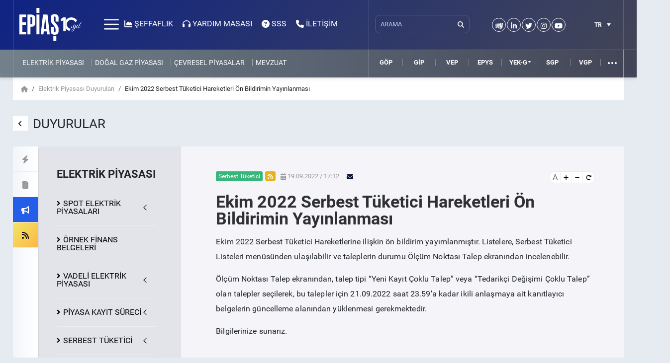

--- FILE ---
content_type: text/html; charset=UTF-8
request_url: https://www.epias.com.tr/tum-duyurular/piyasa-duyurulari/elektrik/serbest-tuketici/ekim-2022-serbest-tuketici-hareketleri-on-bildirimin-yayinlanmasi/
body_size: 37495
content:


<!DOCTYPE html>
<html xmlns="http://www.w3.org/1999/xhtml">
	<head>
		<meta http-equiv="Content-Type" content="text/html; charset=utf-8" />
		<meta name="viewport" content="width=device-width, initial-scale=1">
		<meta name="status" content="EPIAS_OPENED">

		<title>EPİAŞ | Enerji Piyasaları İşletme A.Ş.</title>

		<link rel="apple-touch-icon" sizes="57x57" href="https://www.epias.com.tr/wp-content/themes/epias/images/favicon/apple-icon-57x57.png">
		<link rel="apple-touch-icon" sizes="60x60" href="https://www.epias.com.tr/wp-content/themes/epias/images/favicon/apple-icon-60x60.png">
		<link rel="apple-touch-icon" sizes="72x72" href="https://www.epias.com.tr/wp-content/themes/epias/images/favicon/apple-icon-72x72.png">
		<link rel="apple-touch-icon" sizes="76x76" href="https://www.epias.com.tr/wp-content/themes/epias/images/favicon/apple-icon-76x76.png">
		<link rel="apple-touch-icon" sizes="114x114" href="https://www.epias.com.tr/wp-content/themes/epias/images/favicon/apple-icon-114x114.png">
		<link rel="apple-touch-icon" sizes="120x120" href="https://www.epias.com.tr/wp-content/themes/epias/images/favicon/apple-icon-120x120.png">
		<link rel="apple-touch-icon" sizes="144x144" href="https://www.epias.com.tr/wp-content/themes/epias/images/favicon/apple-icon-144x144.png">
		<link rel="apple-touch-icon" sizes="152x152" href="https://www.epias.com.tr/wp-content/themes/epias/images/favicon/apple-icon-152x152.png">
		<link rel="apple-touch-icon" sizes="180x180" href="https://www.epias.com.tr/wp-content/themes/epias/images/favicon/apple-icon-180x180.png">
		<link rel="icon" type="image/png" sizes="192x192"  href="https://www.epias.com.tr/wp-content/themes/epias/images/favicon/android-icon-192x192.png">
		<link rel="icon" type="image/png" sizes="32x32" href="https://www.epias.com.tr/wp-content/themes/epias/images/favicon/favicon-32x32.png">
		<link rel="icon" type="image/png" sizes="96x96" href="https://www.epias.com.tr/wp-content/themes/epias/images/favicon/favicon-96x96.png">
		<link rel="icon" type="image/png" sizes="16x16" href="https://www.epias.com.tr/wp-content/themes/epias/images/favicon/favicon-16x16.png">
		<meta name="Resource-type" content="Document" />

						<meta name="Description" content="">
				<meta name="Keywords" content="">
				<meta property="og:url" content="https://www.epias.com.tr/tum-duyurular/piyasa-duyurulari/elektrik/serbest-tuketici/ekim-2022-serbest-tuketici-hareketleri-on-bildirimin-yayinlanmasi/" />
				<meta property="og:type" content="website" />
				<meta property="og:title" content="Ekim 2022 Serbest Tüketici Hareketleri Ön Bildirimin Yayınlanması" />
				<meta property="og:description" content="" />
				<meta property="og:image" content="" />
		<meta name='robots' content='max-image-preview:large' />
<link rel="alternate" hreflang="en-us" href="https://www.epias.com.tr/en/announcements/market/electricity/eligible-consumer/about-publishing-eligible-customer-activity-in-october-2022/" />
<link rel="alternate" hreflang="tr" href="https://www.epias.com.tr/tum-duyurular/piyasa-duyurulari/elektrik/serbest-tuketici/ekim-2022-serbest-tuketici-hareketleri-on-bildirimin-yayinlanmasi/" />
<link rel="alternate" hreflang="x-default" href="https://www.epias.com.tr/tum-duyurular/piyasa-duyurulari/elektrik/serbest-tuketici/ekim-2022-serbest-tuketici-hareketleri-on-bildirimin-yayinlanmasi/" />
<link rel='dns-prefetch' href='//ajax.googleapis.com' />
<link rel='dns-prefetch' href='//s.w.org' />
<link rel='stylesheet' id='wp-block-library-css'  href='https://www.epias.com.tr/wp-includes/css/dist/block-library/style.min.css?ver=6.0.11' type='text/css' media='all' />
<style id='global-styles-inline-css' type='text/css'>
body{--wp--preset--color--black: #000000;--wp--preset--color--cyan-bluish-gray: #abb8c3;--wp--preset--color--white: #ffffff;--wp--preset--color--pale-pink: #f78da7;--wp--preset--color--vivid-red: #cf2e2e;--wp--preset--color--luminous-vivid-orange: #ff6900;--wp--preset--color--luminous-vivid-amber: #fcb900;--wp--preset--color--light-green-cyan: #7bdcb5;--wp--preset--color--vivid-green-cyan: #00d084;--wp--preset--color--pale-cyan-blue: #8ed1fc;--wp--preset--color--vivid-cyan-blue: #0693e3;--wp--preset--color--vivid-purple: #9b51e0;--wp--preset--gradient--vivid-cyan-blue-to-vivid-purple: linear-gradient(135deg,rgba(6,147,227,1) 0%,rgb(155,81,224) 100%);--wp--preset--gradient--light-green-cyan-to-vivid-green-cyan: linear-gradient(135deg,rgb(122,220,180) 0%,rgb(0,208,130) 100%);--wp--preset--gradient--luminous-vivid-amber-to-luminous-vivid-orange: linear-gradient(135deg,rgba(252,185,0,1) 0%,rgba(255,105,0,1) 100%);--wp--preset--gradient--luminous-vivid-orange-to-vivid-red: linear-gradient(135deg,rgba(255,105,0,1) 0%,rgb(207,46,46) 100%);--wp--preset--gradient--very-light-gray-to-cyan-bluish-gray: linear-gradient(135deg,rgb(238,238,238) 0%,rgb(169,184,195) 100%);--wp--preset--gradient--cool-to-warm-spectrum: linear-gradient(135deg,rgb(74,234,220) 0%,rgb(151,120,209) 20%,rgb(207,42,186) 40%,rgb(238,44,130) 60%,rgb(251,105,98) 80%,rgb(254,248,76) 100%);--wp--preset--gradient--blush-light-purple: linear-gradient(135deg,rgb(255,206,236) 0%,rgb(152,150,240) 100%);--wp--preset--gradient--blush-bordeaux: linear-gradient(135deg,rgb(254,205,165) 0%,rgb(254,45,45) 50%,rgb(107,0,62) 100%);--wp--preset--gradient--luminous-dusk: linear-gradient(135deg,rgb(255,203,112) 0%,rgb(199,81,192) 50%,rgb(65,88,208) 100%);--wp--preset--gradient--pale-ocean: linear-gradient(135deg,rgb(255,245,203) 0%,rgb(182,227,212) 50%,rgb(51,167,181) 100%);--wp--preset--gradient--electric-grass: linear-gradient(135deg,rgb(202,248,128) 0%,rgb(113,206,126) 100%);--wp--preset--gradient--midnight: linear-gradient(135deg,rgb(2,3,129) 0%,rgb(40,116,252) 100%);--wp--preset--duotone--dark-grayscale: url('#wp-duotone-dark-grayscale');--wp--preset--duotone--grayscale: url('#wp-duotone-grayscale');--wp--preset--duotone--purple-yellow: url('#wp-duotone-purple-yellow');--wp--preset--duotone--blue-red: url('#wp-duotone-blue-red');--wp--preset--duotone--midnight: url('#wp-duotone-midnight');--wp--preset--duotone--magenta-yellow: url('#wp-duotone-magenta-yellow');--wp--preset--duotone--purple-green: url('#wp-duotone-purple-green');--wp--preset--duotone--blue-orange: url('#wp-duotone-blue-orange');--wp--preset--font-size--small: 13px;--wp--preset--font-size--medium: 20px;--wp--preset--font-size--large: 36px;--wp--preset--font-size--x-large: 42px;}.has-black-color{color: var(--wp--preset--color--black) !important;}.has-cyan-bluish-gray-color{color: var(--wp--preset--color--cyan-bluish-gray) !important;}.has-white-color{color: var(--wp--preset--color--white) !important;}.has-pale-pink-color{color: var(--wp--preset--color--pale-pink) !important;}.has-vivid-red-color{color: var(--wp--preset--color--vivid-red) !important;}.has-luminous-vivid-orange-color{color: var(--wp--preset--color--luminous-vivid-orange) !important;}.has-luminous-vivid-amber-color{color: var(--wp--preset--color--luminous-vivid-amber) !important;}.has-light-green-cyan-color{color: var(--wp--preset--color--light-green-cyan) !important;}.has-vivid-green-cyan-color{color: var(--wp--preset--color--vivid-green-cyan) !important;}.has-pale-cyan-blue-color{color: var(--wp--preset--color--pale-cyan-blue) !important;}.has-vivid-cyan-blue-color{color: var(--wp--preset--color--vivid-cyan-blue) !important;}.has-vivid-purple-color{color: var(--wp--preset--color--vivid-purple) !important;}.has-black-background-color{background-color: var(--wp--preset--color--black) !important;}.has-cyan-bluish-gray-background-color{background-color: var(--wp--preset--color--cyan-bluish-gray) !important;}.has-white-background-color{background-color: var(--wp--preset--color--white) !important;}.has-pale-pink-background-color{background-color: var(--wp--preset--color--pale-pink) !important;}.has-vivid-red-background-color{background-color: var(--wp--preset--color--vivid-red) !important;}.has-luminous-vivid-orange-background-color{background-color: var(--wp--preset--color--luminous-vivid-orange) !important;}.has-luminous-vivid-amber-background-color{background-color: var(--wp--preset--color--luminous-vivid-amber) !important;}.has-light-green-cyan-background-color{background-color: var(--wp--preset--color--light-green-cyan) !important;}.has-vivid-green-cyan-background-color{background-color: var(--wp--preset--color--vivid-green-cyan) !important;}.has-pale-cyan-blue-background-color{background-color: var(--wp--preset--color--pale-cyan-blue) !important;}.has-vivid-cyan-blue-background-color{background-color: var(--wp--preset--color--vivid-cyan-blue) !important;}.has-vivid-purple-background-color{background-color: var(--wp--preset--color--vivid-purple) !important;}.has-black-border-color{border-color: var(--wp--preset--color--black) !important;}.has-cyan-bluish-gray-border-color{border-color: var(--wp--preset--color--cyan-bluish-gray) !important;}.has-white-border-color{border-color: var(--wp--preset--color--white) !important;}.has-pale-pink-border-color{border-color: var(--wp--preset--color--pale-pink) !important;}.has-vivid-red-border-color{border-color: var(--wp--preset--color--vivid-red) !important;}.has-luminous-vivid-orange-border-color{border-color: var(--wp--preset--color--luminous-vivid-orange) !important;}.has-luminous-vivid-amber-border-color{border-color: var(--wp--preset--color--luminous-vivid-amber) !important;}.has-light-green-cyan-border-color{border-color: var(--wp--preset--color--light-green-cyan) !important;}.has-vivid-green-cyan-border-color{border-color: var(--wp--preset--color--vivid-green-cyan) !important;}.has-pale-cyan-blue-border-color{border-color: var(--wp--preset--color--pale-cyan-blue) !important;}.has-vivid-cyan-blue-border-color{border-color: var(--wp--preset--color--vivid-cyan-blue) !important;}.has-vivid-purple-border-color{border-color: var(--wp--preset--color--vivid-purple) !important;}.has-vivid-cyan-blue-to-vivid-purple-gradient-background{background: var(--wp--preset--gradient--vivid-cyan-blue-to-vivid-purple) !important;}.has-light-green-cyan-to-vivid-green-cyan-gradient-background{background: var(--wp--preset--gradient--light-green-cyan-to-vivid-green-cyan) !important;}.has-luminous-vivid-amber-to-luminous-vivid-orange-gradient-background{background: var(--wp--preset--gradient--luminous-vivid-amber-to-luminous-vivid-orange) !important;}.has-luminous-vivid-orange-to-vivid-red-gradient-background{background: var(--wp--preset--gradient--luminous-vivid-orange-to-vivid-red) !important;}.has-very-light-gray-to-cyan-bluish-gray-gradient-background{background: var(--wp--preset--gradient--very-light-gray-to-cyan-bluish-gray) !important;}.has-cool-to-warm-spectrum-gradient-background{background: var(--wp--preset--gradient--cool-to-warm-spectrum) !important;}.has-blush-light-purple-gradient-background{background: var(--wp--preset--gradient--blush-light-purple) !important;}.has-blush-bordeaux-gradient-background{background: var(--wp--preset--gradient--blush-bordeaux) !important;}.has-luminous-dusk-gradient-background{background: var(--wp--preset--gradient--luminous-dusk) !important;}.has-pale-ocean-gradient-background{background: var(--wp--preset--gradient--pale-ocean) !important;}.has-electric-grass-gradient-background{background: var(--wp--preset--gradient--electric-grass) !important;}.has-midnight-gradient-background{background: var(--wp--preset--gradient--midnight) !important;}.has-small-font-size{font-size: var(--wp--preset--font-size--small) !important;}.has-medium-font-size{font-size: var(--wp--preset--font-size--medium) !important;}.has-large-font-size{font-size: var(--wp--preset--font-size--large) !important;}.has-x-large-font-size{font-size: var(--wp--preset--font-size--x-large) !important;}
</style>
<link rel='stylesheet' id='wpml-legacy-dropdown-click-0-css'  href='//www.epias.com.tr/wp-content/plugins/sitepress-multilingual-cms/templates/language-switchers/legacy-dropdown-click/style.min.css?ver=1' type='text/css' media='all' />
<style id='wpml-legacy-dropdown-click-0-inline-css' type='text/css'>
.wpml-ls-statics-shortcode_actions{background-color:#ffffff;}.wpml-ls-statics-shortcode_actions, .wpml-ls-statics-shortcode_actions .wpml-ls-sub-menu, .wpml-ls-statics-shortcode_actions a {border-color:#cdcdcd;}.wpml-ls-statics-shortcode_actions a {color:#444444;background-color:#ffffff;}.wpml-ls-statics-shortcode_actions a:hover,.wpml-ls-statics-shortcode_actions a:focus {color:#000000;background-color:#eeeeee;}.wpml-ls-statics-shortcode_actions .wpml-ls-current-language>a {color:#444444;background-color:#ffffff;}.wpml-ls-statics-shortcode_actions .wpml-ls-current-language:hover>a, .wpml-ls-statics-shortcode_actions .wpml-ls-current-language>a:focus {color:#000000;background-color:#eeeeee;}
</style>
<script type='text/javascript' src='https://ajax.googleapis.com/ajax/libs/jquery/3.6.0/jquery.min.js?ver=3.6.0' id='jquery-js'></script>
<script type='text/javascript' src='//www.epias.com.tr/wp-content/plugins/sitepress-multilingual-cms/templates/language-switchers/legacy-dropdown-click/script.min.js?ver=1' id='wpml-legacy-dropdown-click-0-js'></script>
<script type='text/javascript' src='https://www.epias.com.tr/wp-content/themes/epias/js/popper.min.js?ver=6.0.11' id='popper-js'></script>
<script type='text/javascript' src='https://www.epias.com.tr/wp-content/themes/epias/3rd-party/datatables/js/jquery.dataTables.min.js?ver=6.0.11' id='dataTables-js'></script>
<script type='text/javascript' src='https://www.epias.com.tr/wp-content/themes/epias/fonts/fontawesome-6.2.0/js/fontawesome.min.js?ver=6.0.11' id='fontawesome-js'></script>
<script type='text/javascript' src='https://www.epias.com.tr/wp-content/themes/epias/fonts/fontawesome-6.2.0/js/solid.min.js?ver=6.0.11' id='solid-js'></script>
<script type='text/javascript' src='https://www.epias.com.tr/wp-content/themes/epias/fonts/fontawesome-6.2.0/js/brands.min.js?ver=6.0.11' id='brands-js'></script>
<script type='text/javascript' src='https://www.epias.com.tr/wp-content/themes/epias/3rd-party/marquee.1.5.0/jquery.marquee.min.js?ver=6.0.11' id='marquee-js'></script>
<script type='text/javascript' src='https://www.epias.com.tr/wp-content/themes/epias/3rd-party/jquery-ui-1.14.1/jquery-ui.min.js?ver=6.0.11' id='jqueryui-js'></script>
<script type='text/javascript' src='https://www.epias.com.tr/wp-content/themes/epias/3rd-party/datatables/yadcf/jquery.dataTables.yadcf.js?ver=6.0.11' id='dataTablesyadf-js'></script>
<script type='text/javascript' src='https://www.epias.com.tr/wp-content/themes/epias/3rd-party/fullscreen/jquery.fullPage.js?ver=6.0.11' id='scrolloverflow-js'></script>
<script type='text/javascript' src='https://www.epias.com.tr/wp-content/themes/epias/3rd-party/metismenu/metisMenu.min.js?ver=6.0.11' id='metisMenu-js'></script>
<script type='text/javascript' src='https://www.epias.com.tr/wp-content/themes/epias/js/jquery.cookie.min.js?ver=6.0.11' id='cookie-js'></script>
<script type='text/javascript' src='https://www.epias.com.tr/wp-content/themes/epias/3rd-party/bootstrap-5.3.8/js/bootstrap.min.js?ver=6.0.11' id='bootstrap-js'></script>
<script type='text/javascript' src='https://www.epias.com.tr/wp-content/themes/epias/js/jquery.scrollbar.js?ver=6.0.11' id='scrollbar-js'></script>
<script type='text/javascript' src='https://www.epias.com.tr/wp-content/themes/epias/js/classie.js?ver=6.0.11' id='classie-js'></script>
<script type='text/javascript' src='https://www.epias.com.tr/wp-content/themes/epias/js/epias_theme_common.js?ver=6.0.11' id='epias_theme_common_min-js'></script>
<link rel="EditURI" type="application/rsd+xml" title="RSD" href="https://www.epias.com.tr/xmlrpc.php?rsd" />
<link rel="wlwmanifest" type="application/wlwmanifest+xml" href="https://www.epias.com.tr/wp-includes/wlwmanifest.xml" /> 
<meta name="generator" content="WordPress 6.0.11" />
<link rel="canonical" href="https://www.epias.com.tr/tum-duyurular/piyasa-duyurulari/elektrik/serbest-tuketici/ekim-2022-serbest-tuketici-hareketleri-on-bildirimin-yayinlanmasi/" />
<link rel='shortlink' href='https://www.epias.com.tr/?p=32625' />
<link rel="alternate" type="application/json+oembed" href="https://www.epias.com.tr/wp-json/oembed/1.0/embed?url=https%3A%2F%2Fwww.epias.com.tr%2Ftum-duyurular%2Fpiyasa-duyurulari%2Felektrik%2Fserbest-tuketici%2Fekim-2022-serbest-tuketici-hareketleri-on-bildirimin-yayinlanmasi%2F" />
<link rel="alternate" type="text/xml+oembed" href="https://www.epias.com.tr/wp-json/oembed/1.0/embed?url=https%3A%2F%2Fwww.epias.com.tr%2Ftum-duyurular%2Fpiyasa-duyurulari%2Felektrik%2Fserbest-tuketici%2Fekim-2022-serbest-tuketici-hareketleri-on-bildirimin-yayinlanmasi%2F&#038;format=xml" />
<meta name="generator" content="WPML ver:4.5.8 stt:1,55;" />
		<link href="https://www.epias.com.tr/wp-content/themes/epias/fonts/fontawesome-6.2.0/css/svg-with-js.min.css" rel="stylesheet" type="text/css"> 
		<link href="https://www.epias.com.tr/wp-content/themes/epias/3rd-party/bootstrap-5.3.8/css/bootstrap.min.css" rel="stylesheet" type="text/css"> 
		<link rel="stylesheet" type="text/css" href="https://www.epias.com.tr/wp-content/themes/epias/style.css?v=4.3" />
		<link rel="stylesheet" href="https://www.epias.com.tr/wp-content/themes/epias/3rd-party/jquery-ui-1.14.1/jquery-ui.min.css"> 
		<link href="https://www.epias.com.tr/wp-content/themes/epias/3rd-party/datatables/css/jquery.dataTables.min.css" rel="stylesheet">
		<link href="https://www.epias.com.tr/wp-content/themes/epias/3rd-party/datatables/yadcf/jquery.dataTables.yadcf.css" rel="stylesheet">
		<link rel="stylesheet" type="text/css" href="https://www.epias.com.tr/wp-content/themes/epias/3rd-party/fullscreen/jquery.fullPage.css" />
		<link rel="stylesheet" type="text/css" href="https://www.epias.com.tr/wp-content/themes/epias/3rd-party/metismenu/metisMenu.min.css" />
	</head>
	<!-- Global site tag (gtag.js) - Google Analytics -->
	<script async src="https://www.googletagmanager.com/gtag/js?id=UA-65828462-1"></script>
	<script>
		window.dataLayer = window.dataLayer || [];
		function gtag(){dataLayer.push(arguments);}
		gtag('js', new Date());

		gtag('config', 'UA-65828462-1');
	</script>

				<body data-page="homepage" data-header="inverse" class="post-template-default single single-post postid-32625 single-format-standard scroll">
	
	
	<div class="kurumsal-menu transition">
		<div class="kurumsal-menu-icerik transition">
			<div class="nomargin" id="menuaccordion">
				<div class="mobil-arama">
					<form role="search" method="get" id="searchform" action="https://www.epias.com.tr/">
						<div class="searchinp">
							<input type="text" width="200" placeholder="ARAMA" class="arama-input" name="s" id="s" />
							<input type="hidden" name="search-category" class="form-control" value="genel" />
							<button type="submit" id="searchsubmit"><i class="fas fa-search"></i></button>
						</div>
					</form>
				</div>
				<div class="accordion" id="accordionhide">
											<div class="accordion-item">
							<h2 class="accordion-header">
																	<button class="btn btn-link" type="button" data-bs-toggle="collapse" data-bs-target="#collapse1">
										KURUMSAL									</button>
															</h2>
															<div id="collapse1" class="accordion-collapse collapse" data-bs-parent="#accordionhide">
									<div class="accordion-body">
										<ul id="menu-kurumsal-menu" class="main metismenu"><li id="menu-item-9673" class="menu-item menu-item-type-post_type menu-item-object-page menu-item-has-children menu-item-9673"><a href="https://www.epias.com.tr/epias-kurumsal/hakkimizda/">HAKKIMIZDA</a>
<ul class="sub-menu">
	<li id="menu-item-33566" class="menu-item menu-item-type-post_type menu-item-object-page menu-item-33566"><a href="https://www.epias.com.tr/epias-kurumsal/biz-kimiz/">BİZ KİMİZ</a></li>
	<li id="menu-item-26687" class="menu-item menu-item-type-post_type menu-item-object-page menu-item-26687"><a href="https://www.epias.com.tr/epias-kurumsal/tarihce/">TARİHÇE</a></li>
	<li id="menu-item-27124" class="menu-item menu-item-type-post_type menu-item-object-page menu-item-27124"><a href="https://www.epias.com.tr/epias-kurumsal/kurumsal-ilkeler/">KURUMSAL İLKELERİMİZ</a></li>
	<li id="menu-item-9686" class="menu-item menu-item-type-post_type menu-item-object-page menu-item-9686"><a href="https://www.epias.com.tr/epias-kurumsal/yonetim-kurulu/">YÖNETİM KURULU</a></li>
	<li id="menu-item-9676" class="menu-item menu-item-type-post_type menu-item-object-page menu-item-9676"><a href="https://www.epias.com.tr/epias-kurumsal/ust-yonetim/">ÜST YÖNETİM</a></li>
	<li id="menu-item-9677" class="menu-item menu-item-type-post_type menu-item-object-page menu-item-9677"><a href="https://www.epias.com.tr/epias-kurumsal/organizasyon-semasi/">ORGANİZASYON ŞEMASI</a></li>
	<li id="menu-item-9682" class="menu-item menu-item-type-post_type menu-item-object-page menu-item-9682"><a href="https://www.epias.com.tr/epias-kurumsal/hissedarlarimiz/">HİSSEDARLARIMIZ</a></li>
</ul>
</li>
<li id="menu-item-9675" class="menu-item menu-item-type-post_type menu-item-object-page menu-item-9675"><a href="https://www.epias.com.tr/epias-kurumsal/mevzuat/">MEVZUAT</a></li>
<li id="menu-item-29356" class="menu-item menu-item-type-custom menu-item-object-custom menu-item-has-children menu-item-29356"><a href="#">KALİTE POLİTİKALARIMIZ VE BELGELERİMİZ</a>
<ul class="sub-menu">
	<li id="menu-item-28272" class="menu-item menu-item-type-post_type menu-item-object-page menu-item-28272"><a href="https://www.epias.com.tr/epias-kurumsal/kalite-politikamiz/">KALİTE POLİTİKAMIZ</a></li>
	<li id="menu-item-28248" class="menu-item menu-item-type-post_type menu-item-object-page menu-item-28248"><a href="https://www.epias.com.tr/epias-kurumsal/bgys-politikamiz/">BGYS POLİTİKAMIZ</a></li>
	<li id="menu-item-38695" class="menu-item menu-item-type-post_type menu-item-object-page menu-item-38695"><a href="https://www.epias.com.tr/epias-kurumsal/kalite-politikamiz/bt-hizmet-yonetim-sistemi-politikamiz/">BT HİZMET YÖNETİM SİSTEMİ POLİTİKAMIZ</a></li>
	<li id="menu-item-27334" class="menu-item menu-item-type-post_type menu-item-object-page menu-item-27334"><a href="https://www.epias.com.tr/epias-kurumsal/is-sagligi-ve-guvenligi-politikamiz/">İŞ SAĞLIĞI VE GÜVENLİĞİ POLİTİKAMIZ</a></li>
</ul>
</li>
<li id="menu-item-28251" class="menu-item menu-item-type-post_type menu-item-object-page menu-item-28251"><a href="https://www.epias.com.tr/epias-kurumsal/kvkk-aydinlatma-beyani/">KVKK AYDINLATMA BEYANI</a></li>
<li id="menu-item-9681" class="menu-item menu-item-type-post_type menu-item-object-page menu-item-9681"><a href="https://www.epias.com.tr/epias-kurumsal/kariyer/">KARİYER</a></li>
<li id="menu-item-29357" class="menu-item menu-item-type-custom menu-item-object-custom menu-item-has-children menu-item-29357"><a href="#">YAYINLARIMIZ</a>
<ul class="sub-menu">
	<li id="menu-item-9683" class="menu-item menu-item-type-post_type menu-item-object-page menu-item-9683"><a href="https://www.epias.com.tr/epias-kurumsal/faaliyet-raporlarimiz/">FAALİYET RAPORLARIMIZ</a></li>
	<li id="menu-item-19669" class="menu-item menu-item-type-post_type menu-item-object-page menu-item-19669"><a href="https://www.epias.com.tr/epias-kurumsal/stratejik-planlarimiz/">STRATEJİK PLANLARIMIZ</a></li>
</ul>
</li>
<li id="menu-item-29355" class="menu-item menu-item-type-post_type menu-item-object-page menu-item-29355"><a href="https://www.epias.com.tr/epias-kurumsal/kurumsal-materyaller/">KURUMSAL MATERYALLER</a></li>
</ul>									</div>
								</div>
													</div>
											<div class="accordion-item">
							<h2 class="accordion-header">
																	<button class="btn btn-link" type="button" data-bs-toggle="collapse" data-bs-target="#collapse2">
										ELEKTRİK PİYASASI									</button>
															</h2>
															<div id="collapse2" class="accordion-collapse collapse" data-bs-parent="#accordionhide">
									<div class="accordion-body">
										<ul id="menu-elektrik-menu" class="main metismenu"><li id="menu-item-9565" class="menu-item menu-item-type-custom menu-item-object-custom menu-item-has-children menu-item-9565"><a href="#">SPOT ELEKTRİK PİYASALARI</a>
<ul class="sub-menu">
	<li id="menu-item-10102" class="menu-item menu-item-type-custom menu-item-object-custom menu-item-has-children menu-item-10102"><a href="#">GÜN İÇİ PİYASASI</a>
	<ul class="sub-menu">
		<li id="menu-item-9551" class="menu-item menu-item-type-post_type menu-item-object-page menu-item-9551"><a href="https://www.epias.com.tr/gun-ici-piyasasi/giris/">Giriş</a></li>
		<li id="menu-item-9552" class="menu-item menu-item-type-post_type menu-item-object-page menu-item-9552"><a href="https://www.epias.com.tr/gun-ici-piyasasi/genel-esaslar/">Genel Esaslar</a></li>
		<li id="menu-item-9553" class="menu-item menu-item-type-post_type menu-item-object-page menu-item-9553"><a href="https://www.epias.com.tr/gun-ici-piyasasi/surecler/">Süreçler</a></li>
		<li id="menu-item-9554" class="menu-item menu-item-type-post_type menu-item-object-page menu-item-9554"><a href="https://www.epias.com.tr/gun-ici-piyasasi/teklifler/">Teklifler</a></li>
		<li id="menu-item-9555" class="menu-item menu-item-type-post_type menu-item-object-page menu-item-9555"><a href="https://www.epias.com.tr/gun-ici-piyasasi/eslestirme/">Eşleştirme</a></li>
		<li id="menu-item-10110" class="menu-item menu-item-type-post_type menu-item-object-page menu-item-10110"><a href="https://www.epias.com.tr/gun-ici-piyasasi/gip-kullanici-kilavuzu/">GİP Kullanıcı Kılavuzu</a></li>
		<li id="menu-item-10085" class="menu-item menu-item-type-post_type menu-item-object-page menu-item-10085"><a href="https://www.epias.com.tr/gun-ici-piyasasi/test-ortami-ve-web-servis/">Test Ortamı ve Web Servis</a></li>
	</ul>
</li>
	<li id="menu-item-10103" class="menu-item menu-item-type-custom menu-item-object-custom menu-item-has-children menu-item-10103"><a href="#">GÜN ÖNCESİ PİYASASI</a>
	<ul class="sub-menu">
		<li id="menu-item-9558" class="menu-item menu-item-type-post_type menu-item-object-page menu-item-9558"><a href="https://www.epias.com.tr/gun-oncesi-piyasasi/giris/">Giriş</a></li>
		<li id="menu-item-9559" class="menu-item menu-item-type-post_type menu-item-object-page menu-item-9559"><a href="https://www.epias.com.tr/gun-oncesi-piyasasi/genel-esaslar/">Genel Esaslar</a></li>
		<li id="menu-item-9560" class="menu-item menu-item-type-post_type menu-item-object-page menu-item-9560"><a href="https://www.epias.com.tr/gun-oncesi-piyasasi/surecler/">Süreçler</a></li>
		<li id="menu-item-9561" class="menu-item menu-item-type-post_type menu-item-object-page menu-item-9561"><a href="https://www.epias.com.tr/gun-oncesi-piyasasi/teklifler/">Teklifler</a></li>
		<li id="menu-item-9562" class="menu-item menu-item-type-post_type menu-item-object-page menu-item-9562"><a href="https://www.epias.com.tr/gun-oncesi-piyasasi/eslestirme/">Eşleştirme</a></li>
		<li id="menu-item-9563" class="menu-item menu-item-type-post_type menu-item-object-page menu-item-9563"><a href="https://www.epias.com.tr/gun-oncesi-piyasasi/gop-kullanici-kilavuzu/">GOP Kullanıcı Kılavuzu</a></li>
		<li id="menu-item-9564" class="menu-item menu-item-type-post_type menu-item-object-page menu-item-9564"><a href="https://www.epias.com.tr/gun-oncesi-piyasasi/test-ortami-ve-web-servis/">Test Ortamı ve Web Servis</a></li>
	</ul>
</li>
	<li id="menu-item-10104" class="menu-item menu-item-type-custom menu-item-object-custom menu-item-has-children menu-item-10104"><a href="#">DENGELEME GÜÇ PİYASASI</a>
	<ul class="sub-menu">
		<li id="menu-item-9542" class="menu-item menu-item-type-post_type menu-item-object-page menu-item-9542"><a href="https://www.epias.com.tr/genel-esaslar/">Genel Esaslar</a></li>
		<li id="menu-item-9544" class="menu-item menu-item-type-post_type menu-item-object-page menu-item-9544"><a href="https://www.epias.com.tr/dgp-sureci/">DGP Süreci</a></li>
		<li id="menu-item-9545" class="menu-item menu-item-type-post_type menu-item-object-page menu-item-9545"><a href="https://www.epias.com.tr/kesinlesmis-gunluk-uretim-programi/">Kesinleşmiş Günlük Üretim Programı (KGÜP)</a></li>
		<li id="menu-item-9546" class="menu-item menu-item-type-post_type menu-item-object-page menu-item-9546"><a href="https://www.epias.com.tr/dgp-teklif-kapasitesi-teklif-yapilari/">DGP Teklif Kapasitesi – Teklif Yapıları</a></li>
		<li id="menu-item-9547" class="menu-item menu-item-type-post_type menu-item-object-page menu-item-9547"><a href="https://www.epias.com.tr/talimat-etiketlendirme-esaslari/">Talimat Etiketlendirme Esasları</a></li>
		<li id="menu-item-9548" class="menu-item menu-item-type-post_type menu-item-object-page menu-item-9548"><a href="https://www.epias.com.tr/dgpde-verilen-talimatlar/">DGP’de Verilen Talimatlar</a></li>
		<li id="menu-item-9549" class="menu-item menu-item-type-post_type menu-item-object-page menu-item-9549"><a href="https://www.epias.com.tr/smf-hesaplanmasi/">Sistem Marjinal Fiyatı (SMF) Hesaplanması</a></li>
	</ul>
</li>
</ul>
</li>
<li id="menu-item-29054" class="menu-item menu-item-type-post_type menu-item-object-page menu-item-29054"><a href="https://www.epias.com.tr/ornek-finans-belgeleri-2/">ÖRNEK FİNANS BELGELERİ</a></li>
<li id="menu-item-27915" class="menu-item menu-item-type-custom menu-item-object-custom menu-item-has-children menu-item-27915"><a href="#">VADELİ ELEKTRİK PİYASASI</a>
<ul class="sub-menu">
	<li id="menu-item-27914" class="menu-item menu-item-type-post_type menu-item-object-page menu-item-27914"><a href="https://www.epias.com.tr/vadeli-elektrik-piyasasi/giris/">Giriş</a></li>
	<li id="menu-item-42439" class="menu-item menu-item-type-post_type menu-item-object-page menu-item-42439"><a href="https://www.epias.com.tr/vadeli-elektrik-piyasasi/piyasa-yapicilik-yukumlulukleri/">Piyasa Yapıcılık Yükümlülükleri</a></li>
	<li id="menu-item-27913" class="menu-item menu-item-type-post_type menu-item-object-page menu-item-27913"><a href="https://www.epias.com.tr/vadeli-elektrik-piyasasi/kontrat-ozet-bilgiler/">Kontrat Özet Bilgiler</a></li>
	<li id="menu-item-29594" class="menu-item menu-item-type-post_type menu-item-object-page menu-item-29594"><a href="https://www.epias.com.tr/vadeli-elektrik-piyasasi/pozisyon-limitleri-hesaplama-metodolojisi/">Pozisyon Limitleri Hesaplama Metodolojisi</a></li>
	<li id="menu-item-27912" class="menu-item menu-item-type-post_type menu-item-object-page menu-item-27912"><a href="https://www.epias.com.tr/vadeli-elektrik-piyasasi/seans-surecleri/">Seans Süreçleri</a></li>
	<li id="menu-item-27911" class="menu-item menu-item-type-post_type menu-item-object-page menu-item-27911"><a href="https://www.epias.com.tr/vadeli-elektrik-piyasasi/vep-kullanici-kilavuzu/">VEP Kullanıcı Kılavuzu</a></li>
	<li id="menu-item-27910" class="menu-item menu-item-type-post_type menu-item-object-page menu-item-27910"><a href="https://www.epias.com.tr/vadeli-elektrik-piyasasi/test-ortami-ve-web-servis/">Test Ortamı ve Web Servis</a></li>
	<li id="menu-item-29060" class="menu-item menu-item-type-post_type menu-item-object-page menu-item-29060"><a href="https://www.epias.com.tr/vadeli-elektrik-piyasasi/ornek-finans-belgeleri/">Örnek Finans Belgeleri</a></li>
</ul>
</li>
<li id="menu-item-10333" class="menu-item menu-item-type-custom menu-item-object-custom menu-item-has-children menu-item-10333"><a href="#"><span class=“menumobil“>PİYASA</span> KAYIT <span class=“menumobil“>SÜRECİ</span></a>
<ul class="sub-menu">
	<li id="menu-item-9575" class="menu-item menu-item-type-post_type menu-item-object-page menu-item-9575"><a href="https://www.epias.com.tr/piyasa-kayit-sureci/uretim-ve-osb-uretim-lisansi-sahibi-tuzel-kisiler-icin-kayit-islemleri/">Üretim ve OSB Üretim Lisansı Sahibi Tüzel Kişiler İçin Kayıt İşlemleri</a></li>
	<li id="menu-item-9576" class="menu-item menu-item-type-post_type menu-item-object-page menu-item-9576"><a href="https://www.epias.com.tr/piyasa-kayit-sureci/tedarik-lisansi-sahibi-tuzel-kisiler-icin-kayit-islemleri/">Tedarik ve Toplayıcılık Lisansı Sahibi Tüzel Kişiler İçin Kayıt İşlemleri</a></li>
	<li id="menu-item-9577" class="menu-item menu-item-type-post_type menu-item-object-page menu-item-9577"><a href="https://www.epias.com.tr/piyasa-kayit-sureci/osb-dagitim-lisansi-sahibi-tuzel-kisiler-icin-kayit-islemleri/">OSB Dağıtım Lisansı Sahibi Tüzel Kişiler için Kayıt İşlemleri</a></li>
	<li id="menu-item-9578" class="menu-item menu-item-type-post_type menu-item-object-page menu-item-9578"><a href="https://www.epias.com.tr/piyasa-kayit-sureci/dengeleme-ve-uzlastirma-sistemi-formlari/">Dengeleme ve Uzlaştırma Sistemi Formları</a></li>
	<li id="menu-item-35973" class="menu-item menu-item-type-custom menu-item-object-custom menu-item-35973"><a href="https://kayit.epias.com.tr/electricity-markets/electricity-markets-registration-form">Online Kayıt</a></li>
</ul>
</li>
<li id="menu-item-10489" class="menu-item menu-item-type-custom menu-item-object-custom menu-item-has-children menu-item-10489"><a href="#">SERBEST TÜKETİCİ</a>
<ul class="sub-menu">
	<li id="menu-item-30869" class="menu-item menu-item-type-post_type menu-item-object-page menu-item-30869"><a href="https://www.epias.com.tr/serbest-tuketici/serbest-tuketici-kavrami/">Genel Bilgiler</a></li>
	<li id="menu-item-30868" class="menu-item menu-item-type-post_type menu-item-object-page menu-item-30868"><a href="https://www.epias.com.tr/serbest-tuketici/serbest-tuketici-veri-tabani/">Serbest Tüketici Veri Tabanı</a></li>
	<li id="menu-item-30867" class="menu-item menu-item-type-post_type menu-item-object-page menu-item-30867"><a href="https://www.epias.com.tr/serbest-tuketici/serbest-tuketici-talep-surecleri/">Serbest Tüketici Talep Süreçleri</a></li>
	<li id="menu-item-30866" class="menu-item menu-item-type-post_type menu-item-object-page menu-item-30866"><a href="https://www.epias.com.tr/serbest-tuketici/talep-sorunlari-yonetimi/">Talep Sorunları Yönetimi</a></li>
	<li id="menu-item-30865" class="menu-item menu-item-type-post_type menu-item-object-page menu-item-30865"><a href="https://www.epias.com.tr/serbest-tuketici/endeks-ve-ek-tuketim-islemleri/">Endeks ve Ek Tüketim İşlemleri</a></li>
	<li id="menu-item-30864" class="menu-item menu-item-type-post_type menu-item-object-page menu-item-30864"><a href="https://www.epias.com.tr/serbest-tuketici/serbest-tuketici-portali/">Serbest Tüketici Portali</a></li>
	<li id="menu-item-30860" class="menu-item menu-item-type-custom menu-item-object-custom menu-item-30860"><a href="https://www.epias.com.tr/serbest-tuketici/talep-surecleri/">DUY Kapsamında Belirlenen Talep Süreçleri</a></li>
	<li id="menu-item-30863" class="menu-item menu-item-type-post_type menu-item-object-page menu-item-has-children menu-item-30863"><a href="https://www.epias.com.tr/serbest-tuketici/kullanim-kilavuzlari-ve-formlar/">Kullanım Kılavuzları ve Formlar</a>
	<ul class="sub-menu">
		<li id="menu-item-10496" class="menu-item menu-item-type-post_type menu-item-object-page menu-item-10496"><a href="https://www.epias.com.tr/serbest-tuketici/serbest-tuketici-islemleri-formlari-ve-kilavuzlari/">Tedarikçi Formları ve Kılavuzları</a></li>
		<li id="menu-item-10498" class="menu-item menu-item-type-post_type menu-item-object-page menu-item-10498"><a href="https://www.epias.com.tr/serbest-tuketici/sayac-okuyan-kurum-form-ve-kilavuzlari/">Sayaç Okuyan Kurum Formları ve Kılavuzları</a></li>
	</ul>
</li>
</ul>
</li>
<li id="menu-item-10341" class="menu-item menu-item-type-custom menu-item-object-custom menu-item-has-children menu-item-10341"><a href="#">MALİ UZLAŞTIRMA</a>
<ul class="sub-menu">
	<li id="menu-item-9567" class="menu-item menu-item-type-post_type menu-item-object-page menu-item-9567"><a href="https://www.epias.com.tr/uzlastirma/giris/">Giriş</a></li>
	<li id="menu-item-9568" class="menu-item menu-item-type-post_type menu-item-object-page menu-item-9568"><a href="https://www.epias.com.tr/uzlastirma/aylik-uzlastirma-bildirim-sureci/">Aylık Uzlaştırma Bildirim Süreci</a></li>
	<li id="menu-item-9569" class="menu-item menu-item-type-post_type menu-item-object-page menu-item-9569"><a href="https://www.epias.com.tr/uzlastirma/gop-uzlastirma-sureci/">GÖP Uzlaştırma Süreçleri</a></li>
	<li id="menu-item-34790" class="menu-item menu-item-type-post_type menu-item-object-page menu-item-34790"><a href="https://www.epias.com.tr/uzlastirma/gip-uzlastirma-surecleri/">GİP Uzlaştırma Süreçleri</a></li>
	<li id="menu-item-34789" class="menu-item menu-item-type-post_type menu-item-object-page menu-item-34789"><a href="https://www.epias.com.tr/uzlastirma/uzlastirma-surecleri-avans/">Uzlaştırma Süreçleri (Avans)</a></li>
	<li id="menu-item-34788" class="menu-item menu-item-type-post_type menu-item-object-page menu-item-34788"><a href="https://www.epias.com.tr/uzlastirma/ikili-anlasmalar/">İkili Anlaşmalar</a></li>
	<li id="menu-item-9570" class="menu-item menu-item-type-post_type menu-item-object-page menu-item-9570"><a href="https://www.epias.com.tr/uzlastirma/dgp-uzlastirma-sureci/">Dengeleme Güç Piyasası Süreçleri</a></li>
	<li id="menu-item-9571" class="menu-item menu-item-type-post_type menu-item-object-page menu-item-9571"><a href="https://www.epias.com.tr/uzlastirma/enerji-dengesizliklerinin-uzlastirmasi/">Enerji Dengesizliklerinin Uzlaştırması</a></li>
	<li id="menu-item-9572" class="menu-item menu-item-type-post_type menu-item-object-page menu-item-9572"><a href="https://www.epias.com.tr/uzlastirma/itirazlar-gddk/">İtirazlar ve GDDK Süreci</a></li>
	<li id="menu-item-9573" class="menu-item menu-item-type-post_type menu-item-object-page menu-item-9573"><a href="https://www.epias.com.tr/uzlastirma/net-toplam-bakiyenin-piyasa-katilimcilarina-dagitilmasi/">Piyasa İşletim Ücreti</a></li>
	<li id="menu-item-34787" class="menu-item menu-item-type-post_type menu-item-object-page menu-item-34787"><a href="https://www.epias.com.tr/uzlastirma/yekdem/">YEKDEM</a></li>
	<li id="menu-item-32800" class="menu-item menu-item-type-post_type menu-item-object-page menu-item-32800"><a href="https://www.epias.com.tr/uzlastirma/vadeli-elektrik-piyasasi-uzlastirmasi/">Vadeli Elektrik Piyasası Uzlaştırması</a></li>
	<li id="menu-item-32799" class="menu-item menu-item-type-post_type menu-item-object-page menu-item-32799"><a href="https://www.epias.com.tr/uzlastirma/yek-g-sistemi-ve-organize-yek-g-piyasasi-uzlastirma-hesaplamalari/">YEK-G Sistemi ve Organize YEK-G Piyasası Uzlaştırma Hesaplamaları</a></li>
</ul>
</li>
<li id="menu-item-28917" class="menu-item menu-item-type-custom menu-item-object-custom menu-item-has-children menu-item-28917"><a href="#">TEMİNAT</a>
<ul class="sub-menu">
	<li id="menu-item-28916" class="menu-item menu-item-type-post_type menu-item-object-page menu-item-28916"><a href="https://www.epias.com.tr/teminat/giris/">Giriş</a></li>
	<li id="menu-item-28918" class="menu-item menu-item-type-post_type menu-item-object-page menu-item-has-children menu-item-28918"><a href="https://www.epias.com.tr/teminat/teminat-usul-ve-esaslari-kapsamindaki-teminatlar/">Teminat Usul ve Esasları Kapsamındaki Teminatlar</a>
	<ul class="sub-menu">
		<li id="menu-item-28919" class="menu-item menu-item-type-post_type menu-item-object-page menu-item-28919"><a href="https://www.epias.com.tr/teminat/teminat-usul-ve-esaslari-kapsamindaki-teminatlar/baslangic-teminati/">Başlangıç Teminatı</a></li>
		<li id="menu-item-28920" class="menu-item menu-item-type-post_type menu-item-object-page menu-item-28920"><a href="https://www.epias.com.tr/teminat/teminat-usul-ve-esaslari-kapsamindaki-teminatlar/gogi-teminati/">GÖGİ Teminatı</a></li>
		<li id="menu-item-28923" class="menu-item menu-item-type-post_type menu-item-object-page menu-item-has-children menu-item-28923"><a href="https://www.epias.com.tr/teminat/teminat-usul-ve-esaslari-kapsamindaki-teminatlar/ek-teminat/">Ek Teminat</a>
		<ul class="sub-menu">
			<li id="menu-item-28921" class="menu-item menu-item-type-post_type menu-item-object-page menu-item-28921"><a href="https://www.epias.com.tr/teminat/teminat-usul-ve-esaslari-kapsamindaki-teminatlar/ek-teminat/dengesizlik-teminati/">Dengesizlik Teminatı</a></li>
			<li id="menu-item-28922" class="menu-item menu-item-type-post_type menu-item-object-page menu-item-28922"><a href="https://www.epias.com.tr/teminat/teminat-usul-ve-esaslari-kapsamindaki-teminatlar/ek-teminat/risk-teminati/">Risk Teminatı</a></li>
			<li id="menu-item-28924" class="menu-item menu-item-type-post_type menu-item-object-page menu-item-28924"><a href="https://www.epias.com.tr/teminat/teminat-usul-ve-esaslari-kapsamindaki-teminatlar/ek-teminat/yek-teminati/">YEK Teminatı</a></li>
		</ul>
</li>
		<li id="menu-item-28925" class="menu-item menu-item-type-post_type menu-item-object-page menu-item-28925"><a href="https://www.epias.com.tr/teminat/teminat-usul-ve-esaslari-kapsamindaki-teminatlar/teminat-usul-ve-esaslari-kapsamindaki-surecler/">Teminat Usul Ve Esasları Kapsamındaki Süreçler</a></li>
		<li id="menu-item-36449" class="menu-item menu-item-type-post_type menu-item-object-page menu-item-36449"><a href="https://www.epias.com.tr/teminat/teminat-usul-ve-esaslari-kapsamindaki-teminatlar/web-servis/">Web Servis</a></li>
	</ul>
</li>
	<li id="menu-item-28926" class="menu-item menu-item-type-post_type menu-item-object-page menu-item-has-children menu-item-28926"><a href="https://www.epias.com.tr/teminat/vadeli-elektrik-piyasasi-kapsamindaki-teminatlar/">Vadeli Elektrik Piyasası Kapsamındaki Teminatlar</a>
	<ul class="sub-menu">
		<li id="menu-item-28927" class="menu-item menu-item-type-post_type menu-item-object-page menu-item-has-children menu-item-28927"><a href="https://www.epias.com.tr/teminat/vadeli-elektrik-piyasasi-kapsamindaki-teminatlar/toplam-vadeli-elektrik-piyasasi-teminati/">Toplam Vadeli Elektrik Piyasası Teminatı</a>
		<ul class="sub-menu">
			<li id="menu-item-28928" class="menu-item menu-item-type-post_type menu-item-object-page menu-item-28928"><a href="https://www.epias.com.tr/teminat/vadeli-elektrik-piyasasi-kapsamindaki-teminatlar/toplam-vadeli-elektrik-piyasasi-teminati/giris-teminati/">Giriş Teminatı</a></li>
			<li id="menu-item-28929" class="menu-item menu-item-type-post_type menu-item-object-page menu-item-28929"><a href="https://www.epias.com.tr/teminat/vadeli-elektrik-piyasasi-kapsamindaki-teminatlar/toplam-vadeli-elektrik-piyasasi-teminati/kontrat-teminati/">Kontrat Teminatı</a></li>
			<li id="menu-item-28930" class="menu-item menu-item-type-post_type menu-item-object-page menu-item-28930"><a href="https://www.epias.com.tr/teminat/vadeli-elektrik-piyasasi-kapsamindaki-teminatlar/toplam-vadeli-elektrik-piyasasi-teminati/fiziksel-teslimat-teminati/">Fiziksel Teslimat Teminatı</a></li>
			<li id="menu-item-28931" class="menu-item menu-item-type-post_type menu-item-object-page menu-item-28931"><a href="https://www.epias.com.tr/teminat/vadeli-elektrik-piyasasi-kapsamindaki-teminatlar/toplam-vadeli-elektrik-piyasasi-teminati/net-zarar/">Net Zarar</a></li>
			<li id="menu-item-28932" class="menu-item menu-item-type-post_type menu-item-object-page menu-item-28932"><a href="https://www.epias.com.tr/teminat/vadeli-elektrik-piyasasi-kapsamindaki-teminatlar/toplam-vadeli-elektrik-piyasasi-teminati/piyasaya-gore-guncelleme-teminati/">Piyasaya Göre Güncelleme Teminatı</a></li>
			<li id="menu-item-28933" class="menu-item menu-item-type-post_type menu-item-object-page menu-item-28933"><a href="https://www.epias.com.tr/teminat/vadeli-elektrik-piyasasi-kapsamindaki-teminatlar/toplam-vadeli-elektrik-piyasasi-teminati/tam-yayilma-pozisyonu-teminat-indirimi/">Tam Yayılma Pozisyonu Teminat İndirimi</a></li>
			<li id="menu-item-28934" class="menu-item menu-item-type-post_type menu-item-object-page menu-item-28934"><a href="https://www.epias.com.tr/teminat/vadeli-elektrik-piyasasi-kapsamindaki-teminatlar/toplam-vadeli-elektrik-piyasasi-teminati/vadeler-arasi-yayilma-pozisyonu-teminat-indirimi/">Vadeler Arası Yayılma Pozisyonu Teminat İndirimi</a></li>
		</ul>
</li>
		<li id="menu-item-28935" class="menu-item menu-item-type-post_type menu-item-object-page menu-item-28935"><a href="https://www.epias.com.tr/teminat/vadeli-elektrik-piyasasi-kapsamindaki-teminatlar/vadeli-elektrik-piyasasi-temerrut-garanti-hesabi-katki-payi/">Vadeli Elektrik Piyasası Temerrüt Garanti Hesabı Katkı Payı</a></li>
		<li id="menu-item-28936" class="menu-item menu-item-type-post_type menu-item-object-page menu-item-28936"><a href="https://www.epias.com.tr/teminat/vadeli-elektrik-piyasasi-kapsamindaki-teminatlar/vadeli-elektrik-piyasasi-kapsamindaki-surecler/">Vadeli Elektrik Piyasası Kapsamındaki Süreçler</a></li>
	</ul>
</li>
</ul>
</li>
<li id="menu-item-9917" class="menu-item menu-item-type-post_type menu-item-object-page menu-item-9917"><a href="https://www.epias.com.tr/spot-elektrik-piyasasi/elektrik-piyasasi-bultenler/">BÜLTENLER</a></li>
<li id="menu-item-9714" class="menu-item menu-item-type-post_type menu-item-object-page menu-item-9714"><a href="https://www.epias.com.tr/spot-elektrik-piyasasi/elektrik-piyasasi-duyurulari/">DUYURULAR</a></li>
<li id="menu-item-38694" class="menu-item menu-item-type-post_type menu-item-object-page menu-item-38694"><a href="https://www.epias.com.tr/epias-kurumsal/kalite-politikamiz/bt-hizmet-yonetim-sistemi-politikamiz/">BT HİZMET YÖNETİM SİSTEMİ POLİTİKAMIZ</a></li>
</ul>									</div>
								</div>
													</div>
											<div class="accordion-item">
							<h2 class="accordion-header">
																	<button class="btn btn-link" type="button" data-bs-toggle="collapse" data-bs-target="#collapse3">
										DOĞAL GAZ PİYASASI									</button>
															</h2>
															<div id="collapse3" class="accordion-collapse collapse" data-bs-parent="#accordionhide">
									<div class="accordion-body">
										<ul id="menu-dogal-gaz-menu" class="main metismenu"><li id="menu-item-28770" class="menu-item menu-item-type-custom menu-item-object-custom menu-item-has-children menu-item-28770"><a href="#">SPOT DOĞAL GAZ PİYASASI</a>
<ul class="sub-menu">
	<li id="menu-item-10802" class="menu-item menu-item-type-custom menu-item-object-custom menu-item-10802"><a target="_blank" rel="noopener" href="https://stp.epias.com.tr/stp-web/">STP</a></li>
	<li id="menu-item-10798" class="menu-item menu-item-type-custom menu-item-object-custom menu-item-has-children menu-item-10798"><a href="#">STP KAYIT</a>
	<ul class="sub-menu">
		<li id="menu-item-10679" class="menu-item menu-item-type-post_type menu-item-object-page menu-item-10679"><a href="https://www.epias.com.tr/spot-dogal-gaz-piyasasi/piyasa-kayit/kayit/online-kayit-formu/">Online Kayıt Formu (İlk Kayıt)</a></li>
		<li id="menu-item-10678" class="menu-item menu-item-type-post_type menu-item-object-page menu-item-10678"><a href="https://www.epias.com.tr/spot-dogal-gaz-piyasasi/kayit-basvurusu-ve-belgeler/">Kayıt Başvurusu ve Belgeler</a></li>
		<li id="menu-item-10677" class="menu-item menu-item-type-post_type menu-item-object-page menu-item-10677"><a href="https://www.epias.com.tr/spot-dogal-gaz-piyasasi/piyasa-kayit/kayit/kayit-sureci/">Kayıt Süreci</a></li>
		<li id="menu-item-10676" class="menu-item menu-item-type-post_type menu-item-object-page menu-item-10676"><a href="https://www.epias.com.tr/spot-dogal-gaz-piyasasi/piyasa-kayit/kayit/kayit-sureci-akis-semasi/">Kayıt Süreci Akış Şeması</a></li>
	</ul>
</li>
	<li id="menu-item-10675" class="menu-item menu-item-type-post_type menu-item-object-page menu-item-10675"><a href="https://www.epias.com.tr/spot-dogal-gaz-piyasasi/piyasa-surecleri/surecler/piyasa/">PİYASA SÜRECİ</a></li>
	<li id="menu-item-10674" class="menu-item menu-item-type-post_type menu-item-object-page menu-item-10674"><a href="https://www.epias.com.tr/spot-dogal-gaz-piyasasi/piyasa-surecleri/surecler/avans/">AVANS SÜRECİ</a></li>
	<li id="menu-item-10673" class="menu-item menu-item-type-post_type menu-item-object-page menu-item-10673"><a href="https://www.epias.com.tr/spot-dogal-gaz-piyasasi/piyasa-surecleri/surecler/teminat/">TEMİNAT SÜRECİ</a></li>
	<li id="menu-item-10672" class="menu-item menu-item-type-post_type menu-item-object-page menu-item-10672"><a href="https://www.epias.com.tr/spot-dogal-gaz-piyasasi/piyasa-surecleri/surecler/uzlastirma/">UZLAŞTIRMA SÜRECİ</a></li>
	<li id="menu-item-10671" class="menu-item menu-item-type-post_type menu-item-object-page menu-item-10671"><a href="https://www.epias.com.tr/spot-dogal-gaz-piyasasi/piyasa-surecleri/surecler/faturalama/">FATURALANDIRMA SÜRECİ</a></li>
</ul>
</li>
<li id="menu-item-28771" class="menu-item menu-item-type-custom menu-item-object-custom menu-item-has-children menu-item-28771"><a href="#">VADELİ DOĞAL GAZ PİYASASI</a>
<ul class="sub-menu">
	<li id="menu-item-29519" class="menu-item menu-item-type-custom menu-item-object-custom menu-item-29519"><a href="https://vgp.epias.com.tr">VGP</a></li>
	<li id="menu-item-34025" class="menu-item menu-item-type-post_type menu-item-object-page menu-item-34025"><a href="https://www.epias.com.tr/vadeli-dogal-gaz-piyasasi/vgp-kayit-sureci/">VGP KAYIT SÜRECİ</a></li>
	<li id="menu-item-34024" class="menu-item menu-item-type-post_type menu-item-object-page menu-item-34024"><a href="https://www.epias.com.tr/vadeli-dogal-gaz-piyasasi/vgp-piyasa-sureci/">VGP PİYASA SÜRECİ</a></li>
	<li id="menu-item-34023" class="menu-item menu-item-type-post_type menu-item-object-page menu-item-34023"><a href="https://www.epias.com.tr/vadeli-dogal-gaz-piyasasi/vgp-teminat-sureci/">VGP TEMİNAT SÜRECİ</a></li>
	<li id="menu-item-34021" class="menu-item menu-item-type-post_type menu-item-object-page menu-item-34021"><a href="https://www.epias.com.tr/vadeli-dogal-gaz-piyasasi/vgp-uzlastirma-sureci/">VGP UZLAŞTIRMA SÜRECİ</a></li>
</ul>
</li>
<li id="menu-item-10801" class="menu-item menu-item-type-custom menu-item-object-custom menu-item-has-children menu-item-10801"><a href="#">İLGİLİ DOKÜMANLAR</a>
<ul class="sub-menu">
	<li id="menu-item-10646" class="menu-item menu-item-type-post_type menu-item-object-page menu-item-10646"><a href="https://www.epias.com.tr/spot-dogal-gaz-piyasasi/piyasa-surecleri/ilgili-dokumanlar/kullanim-kilavuzlari/">Kullanım Kılavuzları</a></li>
	<li id="menu-item-10647" class="menu-item menu-item-type-post_type menu-item-object-page menu-item-10647"><a href="https://www.epias.com.tr/spot-dogal-gaz-piyasasi/piyasa-surecleri/ilgili-dokumanlar/piyasa-kayit-anlasmalari/">Piyasa Kayıt Anlaşmaları</a></li>
	<li id="menu-item-29084" class="menu-item menu-item-type-post_type menu-item-object-page menu-item-29084"><a href="https://www.epias.com.tr/ornek-finans-belgeleri-3/">Örnek Finans Belgeleri</a></li>
</ul>
</li>
<li id="menu-item-20281" class="menu-item menu-item-type-post_type menu-item-object-page menu-item-20281"><a href="https://www.epias.com.tr/spot-dogal-gaz-piyasasi/dogal-gaz-piyasasi-bultenler/">BÜLTENLER</a></li>
<li id="menu-item-9715" class="menu-item menu-item-type-post_type menu-item-object-page menu-item-9715"><a href="https://www.epias.com.tr/spot-dogal-gaz-piyasasi/dogal-gaz-piyasasi-duyurulari/">DUYURULAR</a></li>
</ul>									</div>
								</div>
													</div>
											<div class="accordion-item">
							<h2 class="accordion-header">
																	<button class="btn btn-link" type="button" data-bs-toggle="collapse" data-bs-target="#collapse4">
										ÇEVRESEL PİYASALAR									</button>
															</h2>
															<div id="collapse4" class="accordion-collapse collapse" data-bs-parent="#accordionhide">
									<div class="accordion-body">
										<ul id="menu-cevresel-menu" class="main metismenu"><li id="menu-item-27878" class="menu-item menu-item-type-custom menu-item-object-custom menu-item-has-children menu-item-27878"><a href="#">YEK-G Piyasası</a>
<ul class="sub-menu">
	<li id="menu-item-27871" class="menu-item menu-item-type-post_type menu-item-object-page menu-item-27871"><a href="https://www.epias.com.tr/yek-g-piyasasi/yek-g-sistemi-ve-organize-yek-g-piyasasi-tanitimi/">YEK-G Sistemi ve Organize YEK-G Piyasası Tanıtımı</a></li>
	<li id="menu-item-27869" class="menu-item menu-item-type-post_type menu-item-object-page menu-item-27869"><a href="https://www.epias.com.tr/yek-g-piyasasi/genel-esaslar-ve-surecler/">Genel Esaslar ve Süreçler</a></li>
	<li id="menu-item-27867" class="menu-item menu-item-type-post_type menu-item-object-page menu-item-27867"><a href="https://www.epias.com.tr/yek-g-piyasasi/yek-g-sistem-kullanici-kilavuzu/">YEK-G Sistem Kullanıcı Kılavuzu</a></li>
	<li id="menu-item-29080" class="menu-item menu-item-type-post_type menu-item-object-page menu-item-29080"><a href="https://www.epias.com.tr/cevresel-piyasalar/yek-g-piyasasi/ornek-finans-belgeleri-4/">Örnek Finans Belgeleri</a></li>
	<li id="menu-item-28961" class="menu-item menu-item-type-custom menu-item-object-custom menu-item-has-children menu-item-28961"><a href="#">Teminat</a>
	<ul class="sub-menu">
		<li id="menu-item-28963" class="menu-item menu-item-type-post_type menu-item-object-page menu-item-has-children menu-item-28963"><a href="https://www.epias.com.tr/cevresel-piyasalar/yek-g-piyasasi/yek-g-kapsamindaki-teminatlar/">YEK-G Kapsamındaki Teminatlar</a>
		<ul class="sub-menu">
			<li id="menu-item-28962" class="menu-item menu-item-type-post_type menu-item-object-page menu-item-28962"><a href="https://www.epias.com.tr/cevresel-piyasalar/yek-g-piyasasi/yek-g-kapsamindaki-teminatlar/yek-g-kapsamindaki-surecler/">YEK-G Kapsamındaki Süreçler</a></li>
		</ul>
</li>
	</ul>
</li>
	<li id="menu-item-27868" class="menu-item menu-item-type-post_type menu-item-object-page menu-item-27868"><a href="https://www.epias.com.tr/yek-g-piyasasi/sikca-sorulan-sorular/">Sıkça Sorulan Sorular</a></li>
</ul>
</li>
<li id="menu-item-41836" class="menu-item menu-item-type-custom menu-item-object-custom menu-item-41836"><a href="https://yekgnedir.epias.com.tr">YEK-G Nedir?</a></li>
</ul>									</div>
								</div>
													</div>
											<div class="accordion-item">
							<h2 class="accordion-header">
																	<button class="btn btn-link" type="button" data-bs-toggle="collapse" data-bs-target="#collapse5">
										MEVZUAT									</button>
															</h2>
															<div id="collapse5" class="accordion-collapse collapse" data-bs-parent="#accordionhide">
									<div class="accordion-body">
										<ul id="menu-mevzuat-menu" class="main metismenu"><li id="menu-item-29231" class="menu-item menu-item-type-custom menu-item-object-custom menu-item-has-children menu-item-29231"><a href="#">ELEKTRİK PİYASASI MEVZUATI</a>
<ul class="sub-menu">
	<li id="menu-item-29237" class="menu-item menu-item-type-post_type menu-item-object-page menu-item-29237"><a href="https://www.epias.com.tr/kanunlar/">Kanunlar</a></li>
	<li id="menu-item-29242" class="menu-item menu-item-type-post_type menu-item-object-page menu-item-29242"><a href="https://www.epias.com.tr/yonetmelikler/">Yönetmelikler</a></li>
	<li id="menu-item-29244" class="menu-item menu-item-type-post_type menu-item-object-page menu-item-29244"><a href="https://www.epias.com.tr/kurul-kararlari/">Kurul Kararları/Tebliğler</a></li>
	<li id="menu-item-29245" class="menu-item menu-item-type-post_type menu-item-object-page menu-item-29245"><a href="https://www.epias.com.tr/yontem-prosedurler/">Yöntem-Prosedürler</a></li>
</ul>
</li>
<li id="menu-item-29239" class="menu-item menu-item-type-custom menu-item-object-custom menu-item-has-children menu-item-29239"><a href="#">DOĞAL GAZ PİYASASI MEVZUATI</a>
<ul class="sub-menu">
	<li id="menu-item-29246" class="menu-item menu-item-type-post_type menu-item-object-page menu-item-29246"><a href="https://www.epias.com.tr/kanun/">Kanun</a></li>
	<li id="menu-item-29238" class="menu-item menu-item-type-post_type menu-item-object-page menu-item-29238"><a href="https://www.epias.com.tr/yonetmelik/">Yönetmelik</a></li>
	<li id="menu-item-29251" class="menu-item menu-item-type-post_type menu-item-object-page menu-item-29251"><a href="https://www.epias.com.tr/usul-esaslar/">Kurul Kararları</a></li>
</ul>
</li>
<li id="menu-item-42832" class="menu-item menu-item-type-post_type menu-item-object-page menu-item-has-children menu-item-42832"><a href="https://www.epias.com.tr/cevresel-piyasalar/cevresel-piyasalar-mevzuati/">ÇEVRESEL PİYASALAR MEVZUATI</a>
<ul class="sub-menu">
	<li id="menu-item-42841" class="menu-item menu-item-type-post_type menu-item-object-page menu-item-42841"><a href="https://www.epias.com.tr/cevresel-piyasalar/kanunlar/">Kanunlar</a></li>
	<li id="menu-item-42840" class="menu-item menu-item-type-post_type menu-item-object-page menu-item-42840"><a href="https://www.epias.com.tr/cevresel-piyasalar/yonetmelikler-2/">Yönetmelikler</a></li>
	<li id="menu-item-42839" class="menu-item menu-item-type-post_type menu-item-object-page menu-item-42839"><a href="https://www.epias.com.tr/cevresel-piyasalar/kurul-kararlari-tebligler/">Kurul Kararları/Tebliğler</a></li>
</ul>
</li>
</ul>									</div>
								</div>
													</div>
											<div class="accordion-item">
							<h2 class="accordion-header">
																	<button class="btn btn-link collapsed"
											type="button"
											onclick="location.href='https://www.epias.com.tr/piyasa-gozetim'">
										PİYASA GÖZETİM									</button>
															</h2>
													</div>
											<div class="accordion-item">
							<h2 class="accordion-header">
																	<button class="btn btn-link" type="button" data-bs-toggle="collapse" data-bs-target="#collapse7">
										DUYURULAR									</button>
															</h2>
															<div id="collapse7" class="accordion-collapse collapse" data-bs-parent="#accordionhide">
									<div class="accordion-body">
										<ul class="main metismenu"><li>
						<a href="https://www.epias.com.tr/kurumsal">
							KURUMSAL HABERLER
						</a>
					</li><li>
						<a href="https://www.epias.com.tr/spot-elektrik-piyasasi/elektrik-piyasasi-duyurulari">
							ELEKTRİK PİYASASI DUYURULARI
						</a>
					</li><li>
						<a href="https://www.epias.com.tr/spot-dogal-gaz-piyasasi/dogal-gaz-piyasasi-duyurulari">
							DOĞAL GAZ PİYASASI DUYURULARI
						</a>
					</li><li>
						<a href="https://www.epias.com.tr/cevresel-piyasalar/cevresel-piyasa-duyurulari">
							ÇEVRESEL PİYASALAR DUYURULARI
						</a>
					</li></ul>									</div>
								</div>
													</div>
											<div class="accordion-item">
							<h2 class="accordion-header">
																	<button class="btn btn-link collapsed"
											type="button"
											onclick="location.href='https://www.epias.com.tr/egitim'">
										EĞİTİM									</button>
															</h2>
													</div>
											<div class="accordion-item">
							<h2 class="accordion-header">
																	<button class="btn btn-link" type="button" data-bs-toggle="collapse" data-bs-target="#collapse9">
										KİŞİSEL VERİLERİN KORUNMASI									</button>
															</h2>
															<div id="collapse9" class="accordion-collapse collapse" data-bs-parent="#accordionhide">
									<div class="accordion-body">
										<ul class="main metismenu"><li>
						<a href="https://www.epias.com.tr/epias-kurumsal/kvkk-aydinlatma-beyani">
							KVKK AYDINLATMA BEYANI
						</a>
					</li><li>
						<a href="https://www.epias.com.tr/epias-kurumsal/cagri-merkezi-aydinlatma-metni">
							ÇAĞRI MERKEZİ AYDINLATMA METNİ
						</a>
					</li></ul>									</div>
								</div>
													</div>
											<div class="accordion-item">
							<h2 class="accordion-header">
																	<button class="btn btn-link collapsed"
											type="button"
											onclick="location.href='https://www.epias.com.tr/epias-iletisim'">
										İLETİŞİM									</button>
															</h2>
													</div>
									</div>
			</div>
		</div>
	</div>
	<div class="black-div transition menulink"></div>
		<div class="header transition border-bottom-gri header-bg">
			<div class="container">
				<div class="row top-height">
					<div class="col-sm-2 col-2 phone-show">
						<div class="d-flex h-100 align-items-center justify-content-center">
							<a href="javascript:void(0)" class="menulinkmobil">
								<img class="menuicon" src="https://www.epias.com.tr/wp-content/themes/epias/images/menu.svg" alt="Epiaş Beyaz Logo"/>
							</a>
						</div>
					</div>
					<div class="col-xl-2 col-lg-4 col-md-3 col-sm-5 col-3 border-left top-height">
						<div class="logo">
														<a href="https://www.epias.com.tr" class="logocover ml-sm-3">
									<img class="epias-logo" src="https://www.epias.com.tr/wp-content/themes/epias/images/epias10.svg" alt="Epiaş Beyaz Logo"/>
								</a>
												<a href="javascript:void(0)" class="menulink phone-remove">
							<img class="menuicon" src="https://www.epias.com.tr/wp-content/themes/epias/images/menu.svg" alt="Epiaş Beyaz Logo"/>
						</a>
						</div>
				</div>
				<div class="col-xl-5 col-lg-6 col-md-4 piyasalar border-right top-height">
					<div class="top-link">
						<a class="font-weight-bold ms-2 d-inline-flex align-items-center" target="_blank" href="https://seffaflik.epias.com.tr">
							<i class="fas fa-chart-area"></i> 
							<span class="ps-1">
								ŞEFFAFLIK								<span class="mobil-remove">
									PLATFORMU								</span>
							</span>
						</a>
						<a class="font-weight-bold ms-3 d-inline-flex align-items-center" target="_blank" href="https://yardim.epias.com.tr">
							<i class="fas fa-headphones"></i> 
							<span class="ps-1">
								YARDIM MASASI							</span>
						</a>
						<a class="font-weight-bold ms-3 d-inline-flex align-items-center" href="https://www.epias.com.tr/epias-kurumsal/sss">
							<i class="fas fa-question-circle"></i> 
							<span class="ps-1">
								SSS							</span>
						</a>
						<a class="font-weight-bold ms-3 d-inline-flex align-items-center" href="https://www.epias.com.tr/epias-iletisim">
							<i class="fas fa-phone"></i> 
							<span class="ps-1">
								İLETİŞİM							</span>
						</a>
					</div>
				</div>
				<div class="col-xl-5 col-lg-6 col-md-7 col-sm-5 col-7 top-height">
					<div class="row">
						<div class="arama col-xl-5 col-lg-4 col-md-4 col-sm-4 col-5">
							<div class="arama-cover">
								<form role="search" method="get" id="searchform" action="https://www.epias.com.tr/">
									<div class="searchinp">
										<input type="text" width="200" placeholder="ARAMA" class="arama-input" name="s" id="s" />
										<input type="hidden" name="search-category" class="form-control" value="genel" />
										<button type="submit" id="searchsubmit"><i class="fas fa-search"></i></button>
									</div>
								</form>
							</div>
						</div>
						<div class="sosyal col-xl-5 col-lg-5 col-md-5 col-sm-7 col-8">
							<ul class="sosyal d-flex h-100 align-items-center justify-content-center">
								<li>
									<a target="_blank" href="https://yaay.com.tr/epiastr" rel="noopener noreferrer">
										<img class="yaay" src="https://www.epias.com.tr/wp-content/themes/epias/images/yaay-beyaz.png"/>
									</a>
								</li>
								<li>
									<a target="_blank" href="https://www.linkedin.com/company/epias" rel="noopener noreferrer">
										<i class="fab fa-linkedin-in"></i>
									</a>
								</li>
								<li>
									<a target="_blank" href="https://twitter.com/epiastr" rel="noopener noreferrer">
										<i class="fab fa-twitter"></i>
									</a>
								</li>
								<li>
									<a target="_blank" href="https://www.instagram.com/epiastr/" rel="noopener noreferrer">
										<i class="fab fa-instagram"></i>
									</a>
								</li>
								<li>
									<a target="_blank" href="https://www.youtube.com/channel/UCASXs_GvnskJzzYDe0SmnCQ" rel="noopener noreferrer">
										<i class="fab fa-youtube"></i>
									</a>
								</li>
							</ul>
						</div>
						<div class="col-xl-2 col-lg-3 col-md-3 col-sm-5 col-4 border-right top-height position-relative">
							<div class="dil">
								
<div class="wpml-ls-statics-shortcode_actions wpml-ls wpml-ls-legacy-dropdown-click js-wpml-ls-legacy-dropdown-click" id="lang_sel_click">
	<ul>

		<li class="wpml-ls-slot-shortcode_actions wpml-ls-item wpml-ls-item-tr wpml-ls-current-language wpml-ls-last-item wpml-ls-item-legacy-dropdown-click">

			<a href="#" class="js-wpml-ls-item-toggle wpml-ls-item-toggle lang_sel_sel icl-tr">
                <span class="wpml-ls-native icl_lang_sel_native">TR</span></a>

			<ul class="js-wpml-ls-sub-menu wpml-ls-sub-menu">
				
					<li class="icl-en wpml-ls-slot-shortcode_actions wpml-ls-item wpml-ls-item-en wpml-ls-first-item">
						<a href="https://www.epias.com.tr/en/announcements/market/electricity/eligible-consumer/about-publishing-eligible-customer-activity-in-october-2022/" class="wpml-ls-link">
                            <span class="wpml-ls-native icl_lang_sel_native" lang="en">EN</span></a>
					</li>

							</ul>

		</li>

	</ul>
</div>
							</div>
						</div>
					</div>
				</div>
			</div>
		</div>
	</div>
	<div class="menu-cover transition blue-dark-bg">
		<div class="container">
			<div class="row sub-height menubg transition2">
				<div class="col-xl-7 phone-remove anamenucover border-left-gri border-right-gri sub-height">
					<div class="d-flex">
						<div class="anamenu">
							<ul class="menu transition">
								<li> 
									<a href="javascript:void(0)">
										ELEKTRİK PİYASASI									</a>
									<ul id="main" class="menu transition"><li class="menu-item menu-item-type-custom menu-item-object-custom menu-item-has-children menu-item-9565"><a href="#">SPOT ELEKTRİK PİYASALARI</a>
<ul class="sub-menu">
	<li class="menu-item menu-item-type-custom menu-item-object-custom menu-item-has-children menu-item-10102"><a href="#">GÜN İÇİ PİYASASI</a>
	<ul class="sub-menu">
		<li class="menu-item menu-item-type-post_type menu-item-object-page menu-item-9551"><a href="https://www.epias.com.tr/gun-ici-piyasasi/giris/">Giriş</a></li>
		<li class="menu-item menu-item-type-post_type menu-item-object-page menu-item-9552"><a href="https://www.epias.com.tr/gun-ici-piyasasi/genel-esaslar/">Genel Esaslar</a></li>
		<li class="menu-item menu-item-type-post_type menu-item-object-page menu-item-9553"><a href="https://www.epias.com.tr/gun-ici-piyasasi/surecler/">Süreçler</a></li>
		<li class="menu-item menu-item-type-post_type menu-item-object-page menu-item-9554"><a href="https://www.epias.com.tr/gun-ici-piyasasi/teklifler/">Teklifler</a></li>
		<li class="menu-item menu-item-type-post_type menu-item-object-page menu-item-9555"><a href="https://www.epias.com.tr/gun-ici-piyasasi/eslestirme/">Eşleştirme</a></li>
		<li class="menu-item menu-item-type-post_type menu-item-object-page menu-item-10110"><a href="https://www.epias.com.tr/gun-ici-piyasasi/gip-kullanici-kilavuzu/">GİP Kullanıcı Kılavuzu</a></li>
		<li class="menu-item menu-item-type-post_type menu-item-object-page menu-item-10085"><a href="https://www.epias.com.tr/gun-ici-piyasasi/test-ortami-ve-web-servis/">Test Ortamı ve Web Servis</a></li>
	</ul>
</li>
	<li class="menu-item menu-item-type-custom menu-item-object-custom menu-item-has-children menu-item-10103"><a href="#">GÜN ÖNCESİ PİYASASI</a>
	<ul class="sub-menu">
		<li class="menu-item menu-item-type-post_type menu-item-object-page menu-item-9558"><a href="https://www.epias.com.tr/gun-oncesi-piyasasi/giris/">Giriş</a></li>
		<li class="menu-item menu-item-type-post_type menu-item-object-page menu-item-9559"><a href="https://www.epias.com.tr/gun-oncesi-piyasasi/genel-esaslar/">Genel Esaslar</a></li>
		<li class="menu-item menu-item-type-post_type menu-item-object-page menu-item-9560"><a href="https://www.epias.com.tr/gun-oncesi-piyasasi/surecler/">Süreçler</a></li>
		<li class="menu-item menu-item-type-post_type menu-item-object-page menu-item-9561"><a href="https://www.epias.com.tr/gun-oncesi-piyasasi/teklifler/">Teklifler</a></li>
		<li class="menu-item menu-item-type-post_type menu-item-object-page menu-item-9562"><a href="https://www.epias.com.tr/gun-oncesi-piyasasi/eslestirme/">Eşleştirme</a></li>
		<li class="menu-item menu-item-type-post_type menu-item-object-page menu-item-9563"><a href="https://www.epias.com.tr/gun-oncesi-piyasasi/gop-kullanici-kilavuzu/">GOP Kullanıcı Kılavuzu</a></li>
		<li class="menu-item menu-item-type-post_type menu-item-object-page menu-item-9564"><a href="https://www.epias.com.tr/gun-oncesi-piyasasi/test-ortami-ve-web-servis/">Test Ortamı ve Web Servis</a></li>
	</ul>
</li>
	<li class="menu-item menu-item-type-custom menu-item-object-custom menu-item-has-children menu-item-10104"><a href="#">DENGELEME GÜÇ PİYASASI</a>
	<ul class="sub-menu">
		<li class="menu-item menu-item-type-post_type menu-item-object-page menu-item-9542"><a href="https://www.epias.com.tr/genel-esaslar/">Genel Esaslar</a></li>
		<li class="menu-item menu-item-type-post_type menu-item-object-page menu-item-9544"><a href="https://www.epias.com.tr/dgp-sureci/">DGP Süreci</a></li>
		<li class="menu-item menu-item-type-post_type menu-item-object-page menu-item-9545"><a href="https://www.epias.com.tr/kesinlesmis-gunluk-uretim-programi/">Kesinleşmiş Günlük Üretim Programı (KGÜP)</a></li>
		<li class="menu-item menu-item-type-post_type menu-item-object-page menu-item-9546"><a href="https://www.epias.com.tr/dgp-teklif-kapasitesi-teklif-yapilari/">DGP Teklif Kapasitesi – Teklif Yapıları</a></li>
		<li class="menu-item menu-item-type-post_type menu-item-object-page menu-item-9547"><a href="https://www.epias.com.tr/talimat-etiketlendirme-esaslari/">Talimat Etiketlendirme Esasları</a></li>
		<li class="menu-item menu-item-type-post_type menu-item-object-page menu-item-9548"><a href="https://www.epias.com.tr/dgpde-verilen-talimatlar/">DGP’de Verilen Talimatlar</a></li>
		<li class="menu-item menu-item-type-post_type menu-item-object-page menu-item-9549"><a href="https://www.epias.com.tr/smf-hesaplanmasi/">Sistem Marjinal Fiyatı (SMF) Hesaplanması</a></li>
	</ul>
</li>
</ul>
</li>
<li class="menu-item menu-item-type-post_type menu-item-object-page menu-item-29054"><a href="https://www.epias.com.tr/ornek-finans-belgeleri-2/">ÖRNEK FİNANS BELGELERİ</a></li>
<li class="menu-item menu-item-type-custom menu-item-object-custom menu-item-has-children menu-item-27915"><a href="#">VADELİ ELEKTRİK PİYASASI</a>
<ul class="sub-menu">
	<li class="menu-item menu-item-type-post_type menu-item-object-page menu-item-27914"><a href="https://www.epias.com.tr/vadeli-elektrik-piyasasi/giris/">Giriş</a></li>
	<li class="menu-item menu-item-type-post_type menu-item-object-page menu-item-42439"><a href="https://www.epias.com.tr/vadeli-elektrik-piyasasi/piyasa-yapicilik-yukumlulukleri/">Piyasa Yapıcılık Yükümlülükleri</a></li>
	<li class="menu-item menu-item-type-post_type menu-item-object-page menu-item-27913"><a href="https://www.epias.com.tr/vadeli-elektrik-piyasasi/kontrat-ozet-bilgiler/">Kontrat Özet Bilgiler</a></li>
	<li class="menu-item menu-item-type-post_type menu-item-object-page menu-item-29594"><a href="https://www.epias.com.tr/vadeli-elektrik-piyasasi/pozisyon-limitleri-hesaplama-metodolojisi/">Pozisyon Limitleri Hesaplama Metodolojisi</a></li>
	<li class="menu-item menu-item-type-post_type menu-item-object-page menu-item-27912"><a href="https://www.epias.com.tr/vadeli-elektrik-piyasasi/seans-surecleri/">Seans Süreçleri</a></li>
	<li class="menu-item menu-item-type-post_type menu-item-object-page menu-item-27911"><a href="https://www.epias.com.tr/vadeli-elektrik-piyasasi/vep-kullanici-kilavuzu/">VEP Kullanıcı Kılavuzu</a></li>
	<li class="menu-item menu-item-type-post_type menu-item-object-page menu-item-27910"><a href="https://www.epias.com.tr/vadeli-elektrik-piyasasi/test-ortami-ve-web-servis/">Test Ortamı ve Web Servis</a></li>
	<li class="menu-item menu-item-type-post_type menu-item-object-page menu-item-29060"><a href="https://www.epias.com.tr/vadeli-elektrik-piyasasi/ornek-finans-belgeleri/">Örnek Finans Belgeleri</a></li>
</ul>
</li>
<li class="menu-item menu-item-type-custom menu-item-object-custom menu-item-has-children menu-item-10333"><a href="#"><span class=“menumobil“>PİYASA</span> KAYIT <span class=“menumobil“>SÜRECİ</span></a>
<ul class="sub-menu">
	<li class="menu-item menu-item-type-post_type menu-item-object-page menu-item-9575"><a href="https://www.epias.com.tr/piyasa-kayit-sureci/uretim-ve-osb-uretim-lisansi-sahibi-tuzel-kisiler-icin-kayit-islemleri/">Üretim ve OSB Üretim Lisansı Sahibi Tüzel Kişiler İçin Kayıt İşlemleri</a></li>
	<li class="menu-item menu-item-type-post_type menu-item-object-page menu-item-9576"><a href="https://www.epias.com.tr/piyasa-kayit-sureci/tedarik-lisansi-sahibi-tuzel-kisiler-icin-kayit-islemleri/">Tedarik ve Toplayıcılık Lisansı Sahibi Tüzel Kişiler İçin Kayıt İşlemleri</a></li>
	<li class="menu-item menu-item-type-post_type menu-item-object-page menu-item-9577"><a href="https://www.epias.com.tr/piyasa-kayit-sureci/osb-dagitim-lisansi-sahibi-tuzel-kisiler-icin-kayit-islemleri/">OSB Dağıtım Lisansı Sahibi Tüzel Kişiler için Kayıt İşlemleri</a></li>
	<li class="menu-item menu-item-type-post_type menu-item-object-page menu-item-9578"><a href="https://www.epias.com.tr/piyasa-kayit-sureci/dengeleme-ve-uzlastirma-sistemi-formlari/">Dengeleme ve Uzlaştırma Sistemi Formları</a></li>
	<li class="menu-item menu-item-type-custom menu-item-object-custom menu-item-35973"><a href="https://kayit.epias.com.tr/electricity-markets/electricity-markets-registration-form">Online Kayıt</a></li>
</ul>
</li>
<li class="menu-item menu-item-type-custom menu-item-object-custom menu-item-has-children menu-item-10489"><a href="#">SERBEST TÜKETİCİ</a>
<ul class="sub-menu">
	<li class="menu-item menu-item-type-post_type menu-item-object-page menu-item-30869"><a href="https://www.epias.com.tr/serbest-tuketici/serbest-tuketici-kavrami/">Genel Bilgiler</a></li>
	<li class="menu-item menu-item-type-post_type menu-item-object-page menu-item-30868"><a href="https://www.epias.com.tr/serbest-tuketici/serbest-tuketici-veri-tabani/">Serbest Tüketici Veri Tabanı</a></li>
	<li class="menu-item menu-item-type-post_type menu-item-object-page menu-item-30867"><a href="https://www.epias.com.tr/serbest-tuketici/serbest-tuketici-talep-surecleri/">Serbest Tüketici Talep Süreçleri</a></li>
	<li class="menu-item menu-item-type-post_type menu-item-object-page menu-item-30866"><a href="https://www.epias.com.tr/serbest-tuketici/talep-sorunlari-yonetimi/">Talep Sorunları Yönetimi</a></li>
	<li class="menu-item menu-item-type-post_type menu-item-object-page menu-item-30865"><a href="https://www.epias.com.tr/serbest-tuketici/endeks-ve-ek-tuketim-islemleri/">Endeks ve Ek Tüketim İşlemleri</a></li>
	<li class="menu-item menu-item-type-post_type menu-item-object-page menu-item-30864"><a href="https://www.epias.com.tr/serbest-tuketici/serbest-tuketici-portali/">Serbest Tüketici Portali</a></li>
	<li class="menu-item menu-item-type-custom menu-item-object-custom menu-item-30860"><a href="https://www.epias.com.tr/serbest-tuketici/talep-surecleri/">DUY Kapsamında Belirlenen Talep Süreçleri</a></li>
	<li class="menu-item menu-item-type-post_type menu-item-object-page menu-item-has-children menu-item-30863"><a href="https://www.epias.com.tr/serbest-tuketici/kullanim-kilavuzlari-ve-formlar/">Kullanım Kılavuzları ve Formlar</a>
	<ul class="sub-menu">
		<li class="menu-item menu-item-type-post_type menu-item-object-page menu-item-10496"><a href="https://www.epias.com.tr/serbest-tuketici/serbest-tuketici-islemleri-formlari-ve-kilavuzlari/">Tedarikçi Formları ve Kılavuzları</a></li>
		<li class="menu-item menu-item-type-post_type menu-item-object-page menu-item-10498"><a href="https://www.epias.com.tr/serbest-tuketici/sayac-okuyan-kurum-form-ve-kilavuzlari/">Sayaç Okuyan Kurum Formları ve Kılavuzları</a></li>
	</ul>
</li>
</ul>
</li>
<li class="menu-item menu-item-type-custom menu-item-object-custom menu-item-has-children menu-item-10341"><a href="#">MALİ UZLAŞTIRMA</a>
<ul class="sub-menu">
	<li class="menu-item menu-item-type-post_type menu-item-object-page menu-item-9567"><a href="https://www.epias.com.tr/uzlastirma/giris/">Giriş</a></li>
	<li class="menu-item menu-item-type-post_type menu-item-object-page menu-item-9568"><a href="https://www.epias.com.tr/uzlastirma/aylik-uzlastirma-bildirim-sureci/">Aylık Uzlaştırma Bildirim Süreci</a></li>
	<li class="menu-item menu-item-type-post_type menu-item-object-page menu-item-9569"><a href="https://www.epias.com.tr/uzlastirma/gop-uzlastirma-sureci/">GÖP Uzlaştırma Süreçleri</a></li>
	<li class="menu-item menu-item-type-post_type menu-item-object-page menu-item-34790"><a href="https://www.epias.com.tr/uzlastirma/gip-uzlastirma-surecleri/">GİP Uzlaştırma Süreçleri</a></li>
	<li class="menu-item menu-item-type-post_type menu-item-object-page menu-item-34789"><a href="https://www.epias.com.tr/uzlastirma/uzlastirma-surecleri-avans/">Uzlaştırma Süreçleri (Avans)</a></li>
	<li class="menu-item menu-item-type-post_type menu-item-object-page menu-item-34788"><a href="https://www.epias.com.tr/uzlastirma/ikili-anlasmalar/">İkili Anlaşmalar</a></li>
	<li class="menu-item menu-item-type-post_type menu-item-object-page menu-item-9570"><a href="https://www.epias.com.tr/uzlastirma/dgp-uzlastirma-sureci/">Dengeleme Güç Piyasası Süreçleri</a></li>
	<li class="menu-item menu-item-type-post_type menu-item-object-page menu-item-9571"><a href="https://www.epias.com.tr/uzlastirma/enerji-dengesizliklerinin-uzlastirmasi/">Enerji Dengesizliklerinin Uzlaştırması</a></li>
	<li class="menu-item menu-item-type-post_type menu-item-object-page menu-item-9572"><a href="https://www.epias.com.tr/uzlastirma/itirazlar-gddk/">İtirazlar ve GDDK Süreci</a></li>
	<li class="menu-item menu-item-type-post_type menu-item-object-page menu-item-9573"><a href="https://www.epias.com.tr/uzlastirma/net-toplam-bakiyenin-piyasa-katilimcilarina-dagitilmasi/">Piyasa İşletim Ücreti</a></li>
	<li class="menu-item menu-item-type-post_type menu-item-object-page menu-item-34787"><a href="https://www.epias.com.tr/uzlastirma/yekdem/">YEKDEM</a></li>
	<li class="menu-item menu-item-type-post_type menu-item-object-page menu-item-32800"><a href="https://www.epias.com.tr/uzlastirma/vadeli-elektrik-piyasasi-uzlastirmasi/">Vadeli Elektrik Piyasası Uzlaştırması</a></li>
	<li class="menu-item menu-item-type-post_type menu-item-object-page menu-item-32799"><a href="https://www.epias.com.tr/uzlastirma/yek-g-sistemi-ve-organize-yek-g-piyasasi-uzlastirma-hesaplamalari/">YEK-G Sistemi ve Organize YEK-G Piyasası Uzlaştırma Hesaplamaları</a></li>
</ul>
</li>
<li class="menu-item menu-item-type-custom menu-item-object-custom menu-item-has-children menu-item-28917"><a href="#">TEMİNAT</a>
<ul class="sub-menu">
	<li class="menu-item menu-item-type-post_type menu-item-object-page menu-item-28916"><a href="https://www.epias.com.tr/teminat/giris/">Giriş</a></li>
	<li class="menu-item menu-item-type-post_type menu-item-object-page menu-item-has-children menu-item-28918"><a href="https://www.epias.com.tr/teminat/teminat-usul-ve-esaslari-kapsamindaki-teminatlar/">Teminat Usul ve Esasları Kapsamındaki Teminatlar</a>
	<ul class="sub-menu">
		<li class="menu-item menu-item-type-post_type menu-item-object-page menu-item-28919"><a href="https://www.epias.com.tr/teminat/teminat-usul-ve-esaslari-kapsamindaki-teminatlar/baslangic-teminati/">Başlangıç Teminatı</a></li>
		<li class="menu-item menu-item-type-post_type menu-item-object-page menu-item-28920"><a href="https://www.epias.com.tr/teminat/teminat-usul-ve-esaslari-kapsamindaki-teminatlar/gogi-teminati/">GÖGİ Teminatı</a></li>
		<li class="menu-item menu-item-type-post_type menu-item-object-page menu-item-has-children menu-item-28923"><a href="https://www.epias.com.tr/teminat/teminat-usul-ve-esaslari-kapsamindaki-teminatlar/ek-teminat/">Ek Teminat</a>
		<ul class="sub-menu">
			<li class="menu-item menu-item-type-post_type menu-item-object-page menu-item-28921"><a href="https://www.epias.com.tr/teminat/teminat-usul-ve-esaslari-kapsamindaki-teminatlar/ek-teminat/dengesizlik-teminati/">Dengesizlik Teminatı</a></li>
			<li class="menu-item menu-item-type-post_type menu-item-object-page menu-item-28922"><a href="https://www.epias.com.tr/teminat/teminat-usul-ve-esaslari-kapsamindaki-teminatlar/ek-teminat/risk-teminati/">Risk Teminatı</a></li>
			<li class="menu-item menu-item-type-post_type menu-item-object-page menu-item-28924"><a href="https://www.epias.com.tr/teminat/teminat-usul-ve-esaslari-kapsamindaki-teminatlar/ek-teminat/yek-teminati/">YEK Teminatı</a></li>
		</ul>
</li>
		<li class="menu-item menu-item-type-post_type menu-item-object-page menu-item-28925"><a href="https://www.epias.com.tr/teminat/teminat-usul-ve-esaslari-kapsamindaki-teminatlar/teminat-usul-ve-esaslari-kapsamindaki-surecler/">Teminat Usul Ve Esasları Kapsamındaki Süreçler</a></li>
		<li class="menu-item menu-item-type-post_type menu-item-object-page menu-item-36449"><a href="https://www.epias.com.tr/teminat/teminat-usul-ve-esaslari-kapsamindaki-teminatlar/web-servis/">Web Servis</a></li>
	</ul>
</li>
	<li class="menu-item menu-item-type-post_type menu-item-object-page menu-item-has-children menu-item-28926"><a href="https://www.epias.com.tr/teminat/vadeli-elektrik-piyasasi-kapsamindaki-teminatlar/">Vadeli Elektrik Piyasası Kapsamındaki Teminatlar</a>
	<ul class="sub-menu">
		<li class="menu-item menu-item-type-post_type menu-item-object-page menu-item-has-children menu-item-28927"><a href="https://www.epias.com.tr/teminat/vadeli-elektrik-piyasasi-kapsamindaki-teminatlar/toplam-vadeli-elektrik-piyasasi-teminati/">Toplam Vadeli Elektrik Piyasası Teminatı</a>
		<ul class="sub-menu">
			<li class="menu-item menu-item-type-post_type menu-item-object-page menu-item-28928"><a href="https://www.epias.com.tr/teminat/vadeli-elektrik-piyasasi-kapsamindaki-teminatlar/toplam-vadeli-elektrik-piyasasi-teminati/giris-teminati/">Giriş Teminatı</a></li>
			<li class="menu-item menu-item-type-post_type menu-item-object-page menu-item-28929"><a href="https://www.epias.com.tr/teminat/vadeli-elektrik-piyasasi-kapsamindaki-teminatlar/toplam-vadeli-elektrik-piyasasi-teminati/kontrat-teminati/">Kontrat Teminatı</a></li>
			<li class="menu-item menu-item-type-post_type menu-item-object-page menu-item-28930"><a href="https://www.epias.com.tr/teminat/vadeli-elektrik-piyasasi-kapsamindaki-teminatlar/toplam-vadeli-elektrik-piyasasi-teminati/fiziksel-teslimat-teminati/">Fiziksel Teslimat Teminatı</a></li>
			<li class="menu-item menu-item-type-post_type menu-item-object-page menu-item-28931"><a href="https://www.epias.com.tr/teminat/vadeli-elektrik-piyasasi-kapsamindaki-teminatlar/toplam-vadeli-elektrik-piyasasi-teminati/net-zarar/">Net Zarar</a></li>
			<li class="menu-item menu-item-type-post_type menu-item-object-page menu-item-28932"><a href="https://www.epias.com.tr/teminat/vadeli-elektrik-piyasasi-kapsamindaki-teminatlar/toplam-vadeli-elektrik-piyasasi-teminati/piyasaya-gore-guncelleme-teminati/">Piyasaya Göre Güncelleme Teminatı</a></li>
			<li class="menu-item menu-item-type-post_type menu-item-object-page menu-item-28933"><a href="https://www.epias.com.tr/teminat/vadeli-elektrik-piyasasi-kapsamindaki-teminatlar/toplam-vadeli-elektrik-piyasasi-teminati/tam-yayilma-pozisyonu-teminat-indirimi/">Tam Yayılma Pozisyonu Teminat İndirimi</a></li>
			<li class="menu-item menu-item-type-post_type menu-item-object-page menu-item-28934"><a href="https://www.epias.com.tr/teminat/vadeli-elektrik-piyasasi-kapsamindaki-teminatlar/toplam-vadeli-elektrik-piyasasi-teminati/vadeler-arasi-yayilma-pozisyonu-teminat-indirimi/">Vadeler Arası Yayılma Pozisyonu Teminat İndirimi</a></li>
		</ul>
</li>
		<li class="menu-item menu-item-type-post_type menu-item-object-page menu-item-28935"><a href="https://www.epias.com.tr/teminat/vadeli-elektrik-piyasasi-kapsamindaki-teminatlar/vadeli-elektrik-piyasasi-temerrut-garanti-hesabi-katki-payi/">Vadeli Elektrik Piyasası Temerrüt Garanti Hesabı Katkı Payı</a></li>
		<li class="menu-item menu-item-type-post_type menu-item-object-page menu-item-28936"><a href="https://www.epias.com.tr/teminat/vadeli-elektrik-piyasasi-kapsamindaki-teminatlar/vadeli-elektrik-piyasasi-kapsamindaki-surecler/">Vadeli Elektrik Piyasası Kapsamındaki Süreçler</a></li>
	</ul>
</li>
</ul>
</li>
<li class="menu-item menu-item-type-post_type menu-item-object-page menu-item-9917"><a href="https://www.epias.com.tr/spot-elektrik-piyasasi/elektrik-piyasasi-bultenler/">BÜLTENLER</a></li>
<li class="menu-item menu-item-type-post_type menu-item-object-page menu-item-9714"><a href="https://www.epias.com.tr/spot-elektrik-piyasasi/elektrik-piyasasi-duyurulari/">DUYURULAR</a></li>
<li class="menu-item menu-item-type-post_type menu-item-object-page menu-item-38694"><a href="https://www.epias.com.tr/epias-kurumsal/kalite-politikamiz/bt-hizmet-yonetim-sistemi-politikamiz/">BT HİZMET YÖNETİM SİSTEMİ POLİTİKAMIZ</a></li>
</ul>								</li>
							</ul>
						</div>
						<div class="anamenu">
							<ul class="menu transition">
								<li> 
									<a href="javascript:void(0)">
										DOĞAL GAZ PİYASASI									</a>
									<ul id="main" class="menu transition"><li class="menu-item menu-item-type-custom menu-item-object-custom menu-item-has-children menu-item-28770"><a href="#">SPOT DOĞAL GAZ PİYASASI</a>
<ul class="sub-menu">
	<li class="menu-item menu-item-type-custom menu-item-object-custom menu-item-10802"><a target="_blank" rel="noopener" href="https://stp.epias.com.tr/stp-web/">STP</a></li>
	<li class="menu-item menu-item-type-custom menu-item-object-custom menu-item-has-children menu-item-10798"><a href="#">STP KAYIT</a>
	<ul class="sub-menu">
		<li class="menu-item menu-item-type-post_type menu-item-object-page menu-item-10679"><a href="https://www.epias.com.tr/spot-dogal-gaz-piyasasi/piyasa-kayit/kayit/online-kayit-formu/">Online Kayıt Formu (İlk Kayıt)</a></li>
		<li class="menu-item menu-item-type-post_type menu-item-object-page menu-item-10678"><a href="https://www.epias.com.tr/spot-dogal-gaz-piyasasi/kayit-basvurusu-ve-belgeler/">Kayıt Başvurusu ve Belgeler</a></li>
		<li class="menu-item menu-item-type-post_type menu-item-object-page menu-item-10677"><a href="https://www.epias.com.tr/spot-dogal-gaz-piyasasi/piyasa-kayit/kayit/kayit-sureci/">Kayıt Süreci</a></li>
		<li class="menu-item menu-item-type-post_type menu-item-object-page menu-item-10676"><a href="https://www.epias.com.tr/spot-dogal-gaz-piyasasi/piyasa-kayit/kayit/kayit-sureci-akis-semasi/">Kayıt Süreci Akış Şeması</a></li>
	</ul>
</li>
	<li class="menu-item menu-item-type-post_type menu-item-object-page menu-item-10675"><a href="https://www.epias.com.tr/spot-dogal-gaz-piyasasi/piyasa-surecleri/surecler/piyasa/">PİYASA SÜRECİ</a></li>
	<li class="menu-item menu-item-type-post_type menu-item-object-page menu-item-10674"><a href="https://www.epias.com.tr/spot-dogal-gaz-piyasasi/piyasa-surecleri/surecler/avans/">AVANS SÜRECİ</a></li>
	<li class="menu-item menu-item-type-post_type menu-item-object-page menu-item-10673"><a href="https://www.epias.com.tr/spot-dogal-gaz-piyasasi/piyasa-surecleri/surecler/teminat/">TEMİNAT SÜRECİ</a></li>
	<li class="menu-item menu-item-type-post_type menu-item-object-page menu-item-10672"><a href="https://www.epias.com.tr/spot-dogal-gaz-piyasasi/piyasa-surecleri/surecler/uzlastirma/">UZLAŞTIRMA SÜRECİ</a></li>
	<li class="menu-item menu-item-type-post_type menu-item-object-page menu-item-10671"><a href="https://www.epias.com.tr/spot-dogal-gaz-piyasasi/piyasa-surecleri/surecler/faturalama/">FATURALANDIRMA SÜRECİ</a></li>
</ul>
</li>
<li class="menu-item menu-item-type-custom menu-item-object-custom menu-item-has-children menu-item-28771"><a href="#">VADELİ DOĞAL GAZ PİYASASI</a>
<ul class="sub-menu">
	<li class="menu-item menu-item-type-custom menu-item-object-custom menu-item-29519"><a href="https://vgp.epias.com.tr">VGP</a></li>
	<li class="menu-item menu-item-type-post_type menu-item-object-page menu-item-34025"><a href="https://www.epias.com.tr/vadeli-dogal-gaz-piyasasi/vgp-kayit-sureci/">VGP KAYIT SÜRECİ</a></li>
	<li class="menu-item menu-item-type-post_type menu-item-object-page menu-item-34024"><a href="https://www.epias.com.tr/vadeli-dogal-gaz-piyasasi/vgp-piyasa-sureci/">VGP PİYASA SÜRECİ</a></li>
	<li class="menu-item menu-item-type-post_type menu-item-object-page menu-item-34023"><a href="https://www.epias.com.tr/vadeli-dogal-gaz-piyasasi/vgp-teminat-sureci/">VGP TEMİNAT SÜRECİ</a></li>
	<li class="menu-item menu-item-type-post_type menu-item-object-page menu-item-34021"><a href="https://www.epias.com.tr/vadeli-dogal-gaz-piyasasi/vgp-uzlastirma-sureci/">VGP UZLAŞTIRMA SÜRECİ</a></li>
</ul>
</li>
<li class="menu-item menu-item-type-custom menu-item-object-custom menu-item-has-children menu-item-10801"><a href="#">İLGİLİ DOKÜMANLAR</a>
<ul class="sub-menu">
	<li class="menu-item menu-item-type-post_type menu-item-object-page menu-item-10646"><a href="https://www.epias.com.tr/spot-dogal-gaz-piyasasi/piyasa-surecleri/ilgili-dokumanlar/kullanim-kilavuzlari/">Kullanım Kılavuzları</a></li>
	<li class="menu-item menu-item-type-post_type menu-item-object-page menu-item-10647"><a href="https://www.epias.com.tr/spot-dogal-gaz-piyasasi/piyasa-surecleri/ilgili-dokumanlar/piyasa-kayit-anlasmalari/">Piyasa Kayıt Anlaşmaları</a></li>
	<li class="menu-item menu-item-type-post_type menu-item-object-page menu-item-29084"><a href="https://www.epias.com.tr/ornek-finans-belgeleri-3/">Örnek Finans Belgeleri</a></li>
</ul>
</li>
<li class="menu-item menu-item-type-post_type menu-item-object-page menu-item-20281"><a href="https://www.epias.com.tr/spot-dogal-gaz-piyasasi/dogal-gaz-piyasasi-bultenler/">BÜLTENLER</a></li>
<li class="menu-item menu-item-type-post_type menu-item-object-page menu-item-9715"><a href="https://www.epias.com.tr/spot-dogal-gaz-piyasasi/dogal-gaz-piyasasi-duyurulari/">DUYURULAR</a></li>
</ul>								</li>
							</ul>
						</div>
						<div class="anamenu">
							<ul class="menu transition">
								<li>
									<a href="javascript:void(0)">ÇEVRESEL PİYASALAR								</a>
								<ul id="main" class="menu transition"><li class="menu-item menu-item-type-custom menu-item-object-custom menu-item-has-children menu-item-27878"><a href="#">YEK-G Piyasası</a>
<ul class="sub-menu">
	<li class="menu-item menu-item-type-post_type menu-item-object-page menu-item-27871"><a href="https://www.epias.com.tr/yek-g-piyasasi/yek-g-sistemi-ve-organize-yek-g-piyasasi-tanitimi/">YEK-G Sistemi ve Organize YEK-G Piyasası Tanıtımı</a></li>
	<li class="menu-item menu-item-type-post_type menu-item-object-page menu-item-27869"><a href="https://www.epias.com.tr/yek-g-piyasasi/genel-esaslar-ve-surecler/">Genel Esaslar ve Süreçler</a></li>
	<li class="menu-item menu-item-type-post_type menu-item-object-page menu-item-27867"><a href="https://www.epias.com.tr/yek-g-piyasasi/yek-g-sistem-kullanici-kilavuzu/">YEK-G Sistem Kullanıcı Kılavuzu</a></li>
	<li class="menu-item menu-item-type-post_type menu-item-object-page menu-item-29080"><a href="https://www.epias.com.tr/cevresel-piyasalar/yek-g-piyasasi/ornek-finans-belgeleri-4/">Örnek Finans Belgeleri</a></li>
	<li class="menu-item menu-item-type-custom menu-item-object-custom menu-item-has-children menu-item-28961"><a href="#">Teminat</a>
	<ul class="sub-menu">
		<li class="menu-item menu-item-type-post_type menu-item-object-page menu-item-has-children menu-item-28963"><a href="https://www.epias.com.tr/cevresel-piyasalar/yek-g-piyasasi/yek-g-kapsamindaki-teminatlar/">YEK-G Kapsamındaki Teminatlar</a>
		<ul class="sub-menu">
			<li class="menu-item menu-item-type-post_type menu-item-object-page menu-item-28962"><a href="https://www.epias.com.tr/cevresel-piyasalar/yek-g-piyasasi/yek-g-kapsamindaki-teminatlar/yek-g-kapsamindaki-surecler/">YEK-G Kapsamındaki Süreçler</a></li>
		</ul>
</li>
	</ul>
</li>
	<li class="menu-item menu-item-type-post_type menu-item-object-page menu-item-27868"><a href="https://www.epias.com.tr/yek-g-piyasasi/sikca-sorulan-sorular/">Sıkça Sorulan Sorular</a></li>
</ul>
</li>
<li class="menu-item menu-item-type-custom menu-item-object-custom menu-item-41836"><a href="https://yekgnedir.epias.com.tr">YEK-G Nedir?</a></li>
</ul>								</li>
							</ul>
						</div>
						<div class="anamenu">
							<ul class="menu transition">
								<li>
									<a href="javascript:void(0)">MEVZUAT								</a>
								<ul id="main" class="menu transition"><li class="menu-item menu-item-type-custom menu-item-object-custom menu-item-has-children menu-item-29231"><a href="#">ELEKTRİK PİYASASI MEVZUATI</a>
<ul class="sub-menu">
	<li class="menu-item menu-item-type-post_type menu-item-object-page menu-item-29237"><a href="https://www.epias.com.tr/kanunlar/">Kanunlar</a></li>
	<li class="menu-item menu-item-type-post_type menu-item-object-page menu-item-29242"><a href="https://www.epias.com.tr/yonetmelikler/">Yönetmelikler</a></li>
	<li class="menu-item menu-item-type-post_type menu-item-object-page menu-item-29244"><a href="https://www.epias.com.tr/kurul-kararlari/">Kurul Kararları/Tebliğler</a></li>
	<li class="menu-item menu-item-type-post_type menu-item-object-page menu-item-29245"><a href="https://www.epias.com.tr/yontem-prosedurler/">Yöntem-Prosedürler</a></li>
</ul>
</li>
<li class="menu-item menu-item-type-custom menu-item-object-custom menu-item-has-children menu-item-29239"><a href="#">DOĞAL GAZ PİYASASI MEVZUATI</a>
<ul class="sub-menu">
	<li class="menu-item menu-item-type-post_type menu-item-object-page menu-item-29246"><a href="https://www.epias.com.tr/kanun/">Kanun</a></li>
	<li class="menu-item menu-item-type-post_type menu-item-object-page menu-item-29238"><a href="https://www.epias.com.tr/yonetmelik/">Yönetmelik</a></li>
	<li class="menu-item menu-item-type-post_type menu-item-object-page menu-item-29251"><a href="https://www.epias.com.tr/usul-esaslar/">Kurul Kararları</a></li>
</ul>
</li>
<li class="menu-item menu-item-type-post_type menu-item-object-page menu-item-has-children menu-item-42832"><a href="https://www.epias.com.tr/cevresel-piyasalar/cevresel-piyasalar-mevzuati/">ÇEVRESEL PİYASALAR MEVZUATI</a>
<ul class="sub-menu">
	<li class="menu-item menu-item-type-post_type menu-item-object-page menu-item-42841"><a href="https://www.epias.com.tr/cevresel-piyasalar/kanunlar/">Kanunlar</a></li>
	<li class="menu-item menu-item-type-post_type menu-item-object-page menu-item-42840"><a href="https://www.epias.com.tr/cevresel-piyasalar/yonetmelikler-2/">Yönetmelikler</a></li>
	<li class="menu-item menu-item-type-post_type menu-item-object-page menu-item-42839"><a href="https://www.epias.com.tr/cevresel-piyasalar/kurul-kararlari-tebligler/">Kurul Kararları/Tebliğler</a></li>
</ul>
</li>
</ul>								</li>
							</ul>
						</div>
					</div>
				</div>
				<div class="col-xl-5 border-right-gri col-12 sub-height g-0">
					<div class="kisayollar position-relative">
						<ul class="kisayollar kisayol-tr">
							<li>
								<a target="_blank" href="https://gop.epias.com.tr/gop-web" data-toggle="tooltip" title="Gün Öncesi Piyasası" data-placement="bottom">
									GÖP								</a>
							</li>
							<li>
								<a target="_blank" href="https://gunici.epias.com.tr/" data-toggle="tooltip" title="Gün İçi Piyasası" data-placement="bottom">
									GİP								</a>
							</li>
							<li>
								<a target="_blank" href="https://vep.epias.com.tr" data-toggle="tooltip" title="Vadeli Elektrik Piyasası" data-placement="bottom">
									VEP								</a>
							</li>
							<li>
								<a target="_blank" href="https://epys.epias.com.tr" data-toggle="tooltip" title="Enerji Piyasası Yönetim Sistemi" data-placement="bottom">
									EPYS								</a>
							</li>
							<li class="has-sub">
								<a data-boxid="yekg" class="sub-items-open"  href="javascript:void(0)">
									YEK-G								</a>
								<div id="yekg" class="sub-items">
									<ul>
										<li>
											<a target="_blank" href="https://yekg.epias.com.tr">
												<i class="fas fa-external-link-square-alt"></i>
												<strong>YEK-G</strong>
											</a>
										</li>
										<li>
											<a target="_blank" href="https://yekg.epias.com.tr/portal">
												<i class="fas fa-external-link-square-alt"></i>
												<strong>YEK-G PORTAL</strong>
											</a>
										</li>
									</p>
									</ul>
								</div>
							</li>
							<li>
								<a target="_blank" href="https://stp.epias.com.tr/stp-web" data-toggle="tooltip" title="Spot Doğal Gaz Piyasası" data-placement="bottom">
									SGP								</a>
							</li>
							<li>
								<a target="_blank" href="https://vgp.epias.com.tr" data-toggle="tooltip" title="Vadeli Doğal Gaz Piyasası" data-placement="bottom">
									VGP								</a>
							</li>
							<li>
								<a class="hizli-open" href="javascript:void(0)" data-toggle="tooltip">
									<img class="dots" src="https://www.epias.com.tr/wp-content/themes/epias/images/dots.svg" alt=""/>
								</a>
							</li>
						</ul>
						<div class="hizli-box">
							<div class="d-inline-block">
								<p class="hizli-baslik">
									<a href="javascript:void(0)">
										ELEKTRİK PİYASASI									</a>
								</p>
								<ul>
									<li>
										<a target="_blank" href="https://gop.epias.com.tr/gop-web">
											<i class="fas fa-external-link-square-alt"></i> 
											<strong>GÖP</strong>
											<span class="pl-1">(Gün Öncesi Piyasası)</span>
										</a>
									</li>
									<li>
										<a target="_blank" href="https://gunici.epias.com.tr/">
											<i class="fas fa-external-link-square-alt"></i> 
											<strong>GİP</strong>
											<span class="pl-1">(Gün İçi Piyasası)</span>
										</a>
									</li>
									<li>
										<a target="_blank" href="https://vep.epias.com.tr">
											<i class="fas fa-external-link-square-alt"></i>
											<strong>VEP</strong>
											<span class="pl-1">(Vadeli Elektrik Piyasası)</span>
										</a>
									</li>
									<li>
										<a target="_blank" href="https://epys.epias.com.tr">
											<i class="fas fa-external-link-square-alt"></i>
											<strong>EPYS</strong>
											<span class="pl-1">(Enerji Piyasası Yönetim Sistemi)</span>
										</a>
									</li>
									<li>
										<a target="_blank" href="https://tpys.epias.com.tr/">
											<i class="fas fa-external-link-square-alt"></i> 
											<strong>TPYS</strong>
											<span class="pl-1">(TEİAŞ Piyasa Yönetim Sistemi)</span>
										</a>
									</li>
									<li>
										<a target="_blank" href="https://rapor.epias.com.tr">
											<i class="fas fa-external-link-square-alt"></i>
											<strong>BÜLTENLER</strong>
										</a>
									</li>
								</ul>
							</div>
							<div class="d-inline-block pt-1">
								<p class="hizli-baslik">
									<a href="javascript:void(0)">
										DOĞAL GAZ PİYASASI									</a>
								</p>
								<ul>
									<li>
										<a target="_blank" href="https://stp.epias.com.tr/stp-web">
											<i class="fas fa-external-link-square-alt"></i>
											<strong>STP</strong>
											<span>(Sürekli Ticaret Platformu)</span>
										</a>
									</li>
									<li>
										<a target="_blank" href="https://vgp.epias.com.tr">
											<i class="fas fa-external-link-square-alt"></i>
											<strong>VGP</strong>
											<span>(Vadeli Doğal Gaz Piyasası)</span>
										</a>
									</li>
								</ul>
							</div>
							<div class="d-inline-block pt-1">
								<p class="hizli-baslik">
									<a href="#/cevresel-piyasalar">
										ÇEVRESEL PİYASALAR									</a>
								</p>
								<ul>
									<li>
										<a target="_blank" href="https://yekg.epias.com.tr">
											<i class="fas fa-external-link-square-alt"></i>
											<strong>YEK-G</strong>
											<span>(Yenilenebilir Enerji Kaynak Garanti Sistemi)</span>
										</a>
									</li>
									<li>
										<a target="_blank" href="https://yekg.epias.com.tr/portal">
											<i class="fas fa-external-link-square-alt"></i>
											<strong>YEK-G PORTAL</strong>
										</a>
									</li>
								</p>
								</ul>
							</div>
							<div class="d-inline-block pt-1">
								<p class="hizli-baslik">
									<a target="_blank" href="https://seffaflik.epias.com.tr">
										ŞEFFAFLIK PLATFORMU									</a>
								</p>
								<p class="hizli-baslik">
									<a target="_blank" href="https://tys-portal.epias.com.tr">
										SERBEST TÜKETİCİ PORTALI									</a>
								</p>
								<p class="hizli-baslik">
									<a target="_blank" href="https://ekys.epias.com.tr">
										EKYS									</a>
								</p>
								<p class="hizli-baslik">
									<a target="_blank" href="https://apiportal.epias.com.tr/exchange">
									API PORTAL									</a>
								</p>
								<p class="hizli-baslik">
									<a target="_blank" href="https://yardim.epias.com.tr">
									YARDIM MASASI									</a>
								</p>
							</div>
						</div>
					</div>
				</div>
			</div>
		</div>
	</div>
	<script>
		$('.menu-item-has-children>a').addClass('has-arrow');
		$('.sub-menu').addClass('transition')
	</script><div class="container">
	<div class="row">
		<nav class="bread-cover g-0" aria-label="breadcrumb">
			<ol class="breadcrumb p-3">
                <li class="breadcrumb-item"><a href="https://www.epias.com.tr"><i class="fas fa-home"></i></a></li>
                                        <li class="breadcrumb-item">
                            <a href="https://www.epias.com.tr/spot-elektrik-piyasasi/elektrik-piyasasi-duyurulari">
                                Elektrik Piyasası Duyuruları                            </a>
                        </li>
                                            <li class="breadcrumb-item">Ekim 2022 Serbest Tüketici Hareketleri Ön Bildirimin Yayınlanması</li>
                                    			</ol>
		</nav>
	</div>
</div>	<div class="container">
		<div class="row">
			<div class="sub-head">
					<h1 class="piyasa-title">
						<span class="geri-label">
							<a href="https://www.epias.com.tr/spot-elektrik-piyasasi/elektrik-piyasasi-duyurulari">
								<i class="fas fa-angle-left"></i>
							</a>
						</span>
						<span class="titletext">
							Duyurular						</span>
					</h1> 
			</div>
		</div>
	</div>

<div class="page-content">
	<div class="container">
		<div class="row">
			<div class="col-md-12 nopadding position-relative">
				<div class="piyasa-bar transition">
					

<ul class="other-markets">
	<li>
		<a href="https://www.epias.com.tr/spot-dogal-gaz-piyasasi">
			<i class="fas fa-fire"></i>
		</a>
	</li>
	<li>
		<a href="https://www.epias.com.tr/cevresel-piyasalar">
			<i class="fas fa-sun"></i>
		</a>
	</li>
</ul>
<ul>
	<li class="">
		<a href="https://www.epias.com.tr/spot-elektrik-piyasasi">
			<span class="baricon"><i class="fas fa-bolt"></i></span>
			<span class="icontext">ELEKTRİK PİYASASI</span>
		</a
	></li>
	<li class="">
		<a href="https://www.epias.com.tr/spot-elektrik-piyasasi/elektrik-piyasasi-bultenler">
			<span class="baricon"><i class="fas fa-file-alt"></i></span> 
			<span class="icontext">BÜLTENLER</span>
		</a>
	</li>
	<li class="active">
		<a href="https://www.epias.com.tr/spot-elektrik-piyasasi/elektrik-piyasasi-duyurulari">
			<span class="baricon"><i class="fas fa-bullhorn"></i></span>
			<span class="icontext">DUYURULAR</span>
		</a>
	</li>
	<li>
		<a href="https://www.epias.com.tr/spot-elektrik-piyasasi/elektrik-rss">
			<span class="baricon rss-bg"><i class="fas fa-rss"></i></span>
			<span class="icontext">RSS</span>
		</a>
	</li>
</ul>
				</div>
				<div class="piyasa-container">
					<div class="row">
						<div class="piyasa-sidebar col-md-3">
							<div class="content-sidebar piyasa-side">
	<div class="sidebar-header">
	<p class="piyasa-sidebar-title">
		ELEKTRİK PİYASASI 
		<a class="arafiltre" href="javascript:void(0);"> 
			<i class="fas fa-bars"></i>
		</a>
	</p>
	</div>
	<div class="mobil-hide transition sidefixmenu">
		<div class="content-sidebar-date">
			<ul id="sidemenu" class="sub"><li class="menu-item menu-item-type-custom menu-item-object-custom menu-item-has-children menu-item-9565"><a href="#">SPOT ELEKTRİK PİYASALARI</a>
<ul class="sub-menu">
	<li class="menu-item menu-item-type-custom menu-item-object-custom menu-item-has-children menu-item-10102"><a href="#">GÜN İÇİ PİYASASI</a>
	<ul class="sub-menu">
		<li class="menu-item menu-item-type-post_type menu-item-object-page menu-item-9551"><a href="https://www.epias.com.tr/gun-ici-piyasasi/giris/">Giriş</a></li>
		<li class="menu-item menu-item-type-post_type menu-item-object-page menu-item-9552"><a href="https://www.epias.com.tr/gun-ici-piyasasi/genel-esaslar/">Genel Esaslar</a></li>
		<li class="menu-item menu-item-type-post_type menu-item-object-page menu-item-9553"><a href="https://www.epias.com.tr/gun-ici-piyasasi/surecler/">Süreçler</a></li>
		<li class="menu-item menu-item-type-post_type menu-item-object-page menu-item-9554"><a href="https://www.epias.com.tr/gun-ici-piyasasi/teklifler/">Teklifler</a></li>
		<li class="menu-item menu-item-type-post_type menu-item-object-page menu-item-9555"><a href="https://www.epias.com.tr/gun-ici-piyasasi/eslestirme/">Eşleştirme</a></li>
		<li class="menu-item menu-item-type-post_type menu-item-object-page menu-item-10110"><a href="https://www.epias.com.tr/gun-ici-piyasasi/gip-kullanici-kilavuzu/">GİP Kullanıcı Kılavuzu</a></li>
		<li class="menu-item menu-item-type-post_type menu-item-object-page menu-item-10085"><a href="https://www.epias.com.tr/gun-ici-piyasasi/test-ortami-ve-web-servis/">Test Ortamı ve Web Servis</a></li>
	</ul>
</li>
	<li class="menu-item menu-item-type-custom menu-item-object-custom menu-item-has-children menu-item-10103"><a href="#">GÜN ÖNCESİ PİYASASI</a>
	<ul class="sub-menu">
		<li class="menu-item menu-item-type-post_type menu-item-object-page menu-item-9558"><a href="https://www.epias.com.tr/gun-oncesi-piyasasi/giris/">Giriş</a></li>
		<li class="menu-item menu-item-type-post_type menu-item-object-page menu-item-9559"><a href="https://www.epias.com.tr/gun-oncesi-piyasasi/genel-esaslar/">Genel Esaslar</a></li>
		<li class="menu-item menu-item-type-post_type menu-item-object-page menu-item-9560"><a href="https://www.epias.com.tr/gun-oncesi-piyasasi/surecler/">Süreçler</a></li>
		<li class="menu-item menu-item-type-post_type menu-item-object-page menu-item-9561"><a href="https://www.epias.com.tr/gun-oncesi-piyasasi/teklifler/">Teklifler</a></li>
		<li class="menu-item menu-item-type-post_type menu-item-object-page menu-item-9562"><a href="https://www.epias.com.tr/gun-oncesi-piyasasi/eslestirme/">Eşleştirme</a></li>
		<li class="menu-item menu-item-type-post_type menu-item-object-page menu-item-9563"><a href="https://www.epias.com.tr/gun-oncesi-piyasasi/gop-kullanici-kilavuzu/">GOP Kullanıcı Kılavuzu</a></li>
		<li class="menu-item menu-item-type-post_type menu-item-object-page menu-item-9564"><a href="https://www.epias.com.tr/gun-oncesi-piyasasi/test-ortami-ve-web-servis/">Test Ortamı ve Web Servis</a></li>
	</ul>
</li>
	<li class="menu-item menu-item-type-custom menu-item-object-custom menu-item-has-children menu-item-10104"><a href="#">DENGELEME GÜÇ PİYASASI</a>
	<ul class="sub-menu">
		<li class="menu-item menu-item-type-post_type menu-item-object-page menu-item-9542"><a href="https://www.epias.com.tr/genel-esaslar/">Genel Esaslar</a></li>
		<li class="menu-item menu-item-type-post_type menu-item-object-page menu-item-9544"><a href="https://www.epias.com.tr/dgp-sureci/">DGP Süreci</a></li>
		<li class="menu-item menu-item-type-post_type menu-item-object-page menu-item-9545"><a href="https://www.epias.com.tr/kesinlesmis-gunluk-uretim-programi/">Kesinleşmiş Günlük Üretim Programı (KGÜP)</a></li>
		<li class="menu-item menu-item-type-post_type menu-item-object-page menu-item-9546"><a href="https://www.epias.com.tr/dgp-teklif-kapasitesi-teklif-yapilari/">DGP Teklif Kapasitesi – Teklif Yapıları</a></li>
		<li class="menu-item menu-item-type-post_type menu-item-object-page menu-item-9547"><a href="https://www.epias.com.tr/talimat-etiketlendirme-esaslari/">Talimat Etiketlendirme Esasları</a></li>
		<li class="menu-item menu-item-type-post_type menu-item-object-page menu-item-9548"><a href="https://www.epias.com.tr/dgpde-verilen-talimatlar/">DGP’de Verilen Talimatlar</a></li>
		<li class="menu-item menu-item-type-post_type menu-item-object-page menu-item-9549"><a href="https://www.epias.com.tr/smf-hesaplanmasi/">Sistem Marjinal Fiyatı (SMF) Hesaplanması</a></li>
	</ul>
</li>
</ul>
</li>
<li class="menu-item menu-item-type-post_type menu-item-object-page menu-item-29054"><a href="https://www.epias.com.tr/ornek-finans-belgeleri-2/">ÖRNEK FİNANS BELGELERİ</a></li>
<li class="menu-item menu-item-type-custom menu-item-object-custom menu-item-has-children menu-item-27915"><a href="#">VADELİ ELEKTRİK PİYASASI</a>
<ul class="sub-menu">
	<li class="menu-item menu-item-type-post_type menu-item-object-page menu-item-27914"><a href="https://www.epias.com.tr/vadeli-elektrik-piyasasi/giris/">Giriş</a></li>
	<li class="menu-item menu-item-type-post_type menu-item-object-page menu-item-42439"><a href="https://www.epias.com.tr/vadeli-elektrik-piyasasi/piyasa-yapicilik-yukumlulukleri/">Piyasa Yapıcılık Yükümlülükleri</a></li>
	<li class="menu-item menu-item-type-post_type menu-item-object-page menu-item-27913"><a href="https://www.epias.com.tr/vadeli-elektrik-piyasasi/kontrat-ozet-bilgiler/">Kontrat Özet Bilgiler</a></li>
	<li class="menu-item menu-item-type-post_type menu-item-object-page menu-item-29594"><a href="https://www.epias.com.tr/vadeli-elektrik-piyasasi/pozisyon-limitleri-hesaplama-metodolojisi/">Pozisyon Limitleri Hesaplama Metodolojisi</a></li>
	<li class="menu-item menu-item-type-post_type menu-item-object-page menu-item-27912"><a href="https://www.epias.com.tr/vadeli-elektrik-piyasasi/seans-surecleri/">Seans Süreçleri</a></li>
	<li class="menu-item menu-item-type-post_type menu-item-object-page menu-item-27911"><a href="https://www.epias.com.tr/vadeli-elektrik-piyasasi/vep-kullanici-kilavuzu/">VEP Kullanıcı Kılavuzu</a></li>
	<li class="menu-item menu-item-type-post_type menu-item-object-page menu-item-27910"><a href="https://www.epias.com.tr/vadeli-elektrik-piyasasi/test-ortami-ve-web-servis/">Test Ortamı ve Web Servis</a></li>
	<li class="menu-item menu-item-type-post_type menu-item-object-page menu-item-29060"><a href="https://www.epias.com.tr/vadeli-elektrik-piyasasi/ornek-finans-belgeleri/">Örnek Finans Belgeleri</a></li>
</ul>
</li>
<li class="menu-item menu-item-type-custom menu-item-object-custom menu-item-has-children menu-item-10333"><a href="#"><span class=“menumobil“>PİYASA</span> KAYIT <span class=“menumobil“>SÜRECİ</span></a>
<ul class="sub-menu">
	<li class="menu-item menu-item-type-post_type menu-item-object-page menu-item-9575"><a href="https://www.epias.com.tr/piyasa-kayit-sureci/uretim-ve-osb-uretim-lisansi-sahibi-tuzel-kisiler-icin-kayit-islemleri/">Üretim ve OSB Üretim Lisansı Sahibi Tüzel Kişiler İçin Kayıt İşlemleri</a></li>
	<li class="menu-item menu-item-type-post_type menu-item-object-page menu-item-9576"><a href="https://www.epias.com.tr/piyasa-kayit-sureci/tedarik-lisansi-sahibi-tuzel-kisiler-icin-kayit-islemleri/">Tedarik ve Toplayıcılık Lisansı Sahibi Tüzel Kişiler İçin Kayıt İşlemleri</a></li>
	<li class="menu-item menu-item-type-post_type menu-item-object-page menu-item-9577"><a href="https://www.epias.com.tr/piyasa-kayit-sureci/osb-dagitim-lisansi-sahibi-tuzel-kisiler-icin-kayit-islemleri/">OSB Dağıtım Lisansı Sahibi Tüzel Kişiler için Kayıt İşlemleri</a></li>
	<li class="menu-item menu-item-type-post_type menu-item-object-page menu-item-9578"><a href="https://www.epias.com.tr/piyasa-kayit-sureci/dengeleme-ve-uzlastirma-sistemi-formlari/">Dengeleme ve Uzlaştırma Sistemi Formları</a></li>
	<li class="menu-item menu-item-type-custom menu-item-object-custom menu-item-35973"><a href="https://kayit.epias.com.tr/electricity-markets/electricity-markets-registration-form">Online Kayıt</a></li>
</ul>
</li>
<li class="menu-item menu-item-type-custom menu-item-object-custom menu-item-has-children menu-item-10489"><a href="#">SERBEST TÜKETİCİ</a>
<ul class="sub-menu">
	<li class="menu-item menu-item-type-post_type menu-item-object-page menu-item-30869"><a href="https://www.epias.com.tr/serbest-tuketici/serbest-tuketici-kavrami/">Genel Bilgiler</a></li>
	<li class="menu-item menu-item-type-post_type menu-item-object-page menu-item-30868"><a href="https://www.epias.com.tr/serbest-tuketici/serbest-tuketici-veri-tabani/">Serbest Tüketici Veri Tabanı</a></li>
	<li class="menu-item menu-item-type-post_type menu-item-object-page menu-item-30867"><a href="https://www.epias.com.tr/serbest-tuketici/serbest-tuketici-talep-surecleri/">Serbest Tüketici Talep Süreçleri</a></li>
	<li class="menu-item menu-item-type-post_type menu-item-object-page menu-item-30866"><a href="https://www.epias.com.tr/serbest-tuketici/talep-sorunlari-yonetimi/">Talep Sorunları Yönetimi</a></li>
	<li class="menu-item menu-item-type-post_type menu-item-object-page menu-item-30865"><a href="https://www.epias.com.tr/serbest-tuketici/endeks-ve-ek-tuketim-islemleri/">Endeks ve Ek Tüketim İşlemleri</a></li>
	<li class="menu-item menu-item-type-post_type menu-item-object-page menu-item-30864"><a href="https://www.epias.com.tr/serbest-tuketici/serbest-tuketici-portali/">Serbest Tüketici Portali</a></li>
	<li class="menu-item menu-item-type-custom menu-item-object-custom menu-item-30860"><a href="https://www.epias.com.tr/serbest-tuketici/talep-surecleri/">DUY Kapsamında Belirlenen Talep Süreçleri</a></li>
	<li class="menu-item menu-item-type-post_type menu-item-object-page menu-item-has-children menu-item-30863"><a href="https://www.epias.com.tr/serbest-tuketici/kullanim-kilavuzlari-ve-formlar/">Kullanım Kılavuzları ve Formlar</a>
	<ul class="sub-menu">
		<li class="menu-item menu-item-type-post_type menu-item-object-page menu-item-10496"><a href="https://www.epias.com.tr/serbest-tuketici/serbest-tuketici-islemleri-formlari-ve-kilavuzlari/">Tedarikçi Formları ve Kılavuzları</a></li>
		<li class="menu-item menu-item-type-post_type menu-item-object-page menu-item-10498"><a href="https://www.epias.com.tr/serbest-tuketici/sayac-okuyan-kurum-form-ve-kilavuzlari/">Sayaç Okuyan Kurum Formları ve Kılavuzları</a></li>
	</ul>
</li>
</ul>
</li>
<li class="menu-item menu-item-type-custom menu-item-object-custom menu-item-has-children menu-item-10341"><a href="#">MALİ UZLAŞTIRMA</a>
<ul class="sub-menu">
	<li class="menu-item menu-item-type-post_type menu-item-object-page menu-item-9567"><a href="https://www.epias.com.tr/uzlastirma/giris/">Giriş</a></li>
	<li class="menu-item menu-item-type-post_type menu-item-object-page menu-item-9568"><a href="https://www.epias.com.tr/uzlastirma/aylik-uzlastirma-bildirim-sureci/">Aylık Uzlaştırma Bildirim Süreci</a></li>
	<li class="menu-item menu-item-type-post_type menu-item-object-page menu-item-9569"><a href="https://www.epias.com.tr/uzlastirma/gop-uzlastirma-sureci/">GÖP Uzlaştırma Süreçleri</a></li>
	<li class="menu-item menu-item-type-post_type menu-item-object-page menu-item-34790"><a href="https://www.epias.com.tr/uzlastirma/gip-uzlastirma-surecleri/">GİP Uzlaştırma Süreçleri</a></li>
	<li class="menu-item menu-item-type-post_type menu-item-object-page menu-item-34789"><a href="https://www.epias.com.tr/uzlastirma/uzlastirma-surecleri-avans/">Uzlaştırma Süreçleri (Avans)</a></li>
	<li class="menu-item menu-item-type-post_type menu-item-object-page menu-item-34788"><a href="https://www.epias.com.tr/uzlastirma/ikili-anlasmalar/">İkili Anlaşmalar</a></li>
	<li class="menu-item menu-item-type-post_type menu-item-object-page menu-item-9570"><a href="https://www.epias.com.tr/uzlastirma/dgp-uzlastirma-sureci/">Dengeleme Güç Piyasası Süreçleri</a></li>
	<li class="menu-item menu-item-type-post_type menu-item-object-page menu-item-9571"><a href="https://www.epias.com.tr/uzlastirma/enerji-dengesizliklerinin-uzlastirmasi/">Enerji Dengesizliklerinin Uzlaştırması</a></li>
	<li class="menu-item menu-item-type-post_type menu-item-object-page menu-item-9572"><a href="https://www.epias.com.tr/uzlastirma/itirazlar-gddk/">İtirazlar ve GDDK Süreci</a></li>
	<li class="menu-item menu-item-type-post_type menu-item-object-page menu-item-9573"><a href="https://www.epias.com.tr/uzlastirma/net-toplam-bakiyenin-piyasa-katilimcilarina-dagitilmasi/">Piyasa İşletim Ücreti</a></li>
	<li class="menu-item menu-item-type-post_type menu-item-object-page menu-item-34787"><a href="https://www.epias.com.tr/uzlastirma/yekdem/">YEKDEM</a></li>
	<li class="menu-item menu-item-type-post_type menu-item-object-page menu-item-32800"><a href="https://www.epias.com.tr/uzlastirma/vadeli-elektrik-piyasasi-uzlastirmasi/">Vadeli Elektrik Piyasası Uzlaştırması</a></li>
	<li class="menu-item menu-item-type-post_type menu-item-object-page menu-item-32799"><a href="https://www.epias.com.tr/uzlastirma/yek-g-sistemi-ve-organize-yek-g-piyasasi-uzlastirma-hesaplamalari/">YEK-G Sistemi ve Organize YEK-G Piyasası Uzlaştırma Hesaplamaları</a></li>
</ul>
</li>
<li class="menu-item menu-item-type-custom menu-item-object-custom menu-item-has-children menu-item-28917"><a href="#">TEMİNAT</a>
<ul class="sub-menu">
	<li class="menu-item menu-item-type-post_type menu-item-object-page menu-item-28916"><a href="https://www.epias.com.tr/teminat/giris/">Giriş</a></li>
	<li class="menu-item menu-item-type-post_type menu-item-object-page menu-item-has-children menu-item-28918"><a href="https://www.epias.com.tr/teminat/teminat-usul-ve-esaslari-kapsamindaki-teminatlar/">Teminat Usul ve Esasları Kapsamındaki Teminatlar</a>
	<ul class="sub-menu">
		<li class="menu-item menu-item-type-post_type menu-item-object-page menu-item-28919"><a href="https://www.epias.com.tr/teminat/teminat-usul-ve-esaslari-kapsamindaki-teminatlar/baslangic-teminati/">Başlangıç Teminatı</a></li>
		<li class="menu-item menu-item-type-post_type menu-item-object-page menu-item-28920"><a href="https://www.epias.com.tr/teminat/teminat-usul-ve-esaslari-kapsamindaki-teminatlar/gogi-teminati/">GÖGİ Teminatı</a></li>
		<li class="menu-item menu-item-type-post_type menu-item-object-page menu-item-has-children menu-item-28923"><a href="https://www.epias.com.tr/teminat/teminat-usul-ve-esaslari-kapsamindaki-teminatlar/ek-teminat/">Ek Teminat</a>
		<ul class="sub-menu">
			<li class="menu-item menu-item-type-post_type menu-item-object-page menu-item-28921"><a href="https://www.epias.com.tr/teminat/teminat-usul-ve-esaslari-kapsamindaki-teminatlar/ek-teminat/dengesizlik-teminati/">Dengesizlik Teminatı</a></li>
			<li class="menu-item menu-item-type-post_type menu-item-object-page menu-item-28922"><a href="https://www.epias.com.tr/teminat/teminat-usul-ve-esaslari-kapsamindaki-teminatlar/ek-teminat/risk-teminati/">Risk Teminatı</a></li>
			<li class="menu-item menu-item-type-post_type menu-item-object-page menu-item-28924"><a href="https://www.epias.com.tr/teminat/teminat-usul-ve-esaslari-kapsamindaki-teminatlar/ek-teminat/yek-teminati/">YEK Teminatı</a></li>
		</ul>
</li>
		<li class="menu-item menu-item-type-post_type menu-item-object-page menu-item-28925"><a href="https://www.epias.com.tr/teminat/teminat-usul-ve-esaslari-kapsamindaki-teminatlar/teminat-usul-ve-esaslari-kapsamindaki-surecler/">Teminat Usul Ve Esasları Kapsamındaki Süreçler</a></li>
		<li class="menu-item menu-item-type-post_type menu-item-object-page menu-item-36449"><a href="https://www.epias.com.tr/teminat/teminat-usul-ve-esaslari-kapsamindaki-teminatlar/web-servis/">Web Servis</a></li>
	</ul>
</li>
	<li class="menu-item menu-item-type-post_type menu-item-object-page menu-item-has-children menu-item-28926"><a href="https://www.epias.com.tr/teminat/vadeli-elektrik-piyasasi-kapsamindaki-teminatlar/">Vadeli Elektrik Piyasası Kapsamındaki Teminatlar</a>
	<ul class="sub-menu">
		<li class="menu-item menu-item-type-post_type menu-item-object-page menu-item-has-children menu-item-28927"><a href="https://www.epias.com.tr/teminat/vadeli-elektrik-piyasasi-kapsamindaki-teminatlar/toplam-vadeli-elektrik-piyasasi-teminati/">Toplam Vadeli Elektrik Piyasası Teminatı</a>
		<ul class="sub-menu">
			<li class="menu-item menu-item-type-post_type menu-item-object-page menu-item-28928"><a href="https://www.epias.com.tr/teminat/vadeli-elektrik-piyasasi-kapsamindaki-teminatlar/toplam-vadeli-elektrik-piyasasi-teminati/giris-teminati/">Giriş Teminatı</a></li>
			<li class="menu-item menu-item-type-post_type menu-item-object-page menu-item-28929"><a href="https://www.epias.com.tr/teminat/vadeli-elektrik-piyasasi-kapsamindaki-teminatlar/toplam-vadeli-elektrik-piyasasi-teminati/kontrat-teminati/">Kontrat Teminatı</a></li>
			<li class="menu-item menu-item-type-post_type menu-item-object-page menu-item-28930"><a href="https://www.epias.com.tr/teminat/vadeli-elektrik-piyasasi-kapsamindaki-teminatlar/toplam-vadeli-elektrik-piyasasi-teminati/fiziksel-teslimat-teminati/">Fiziksel Teslimat Teminatı</a></li>
			<li class="menu-item menu-item-type-post_type menu-item-object-page menu-item-28931"><a href="https://www.epias.com.tr/teminat/vadeli-elektrik-piyasasi-kapsamindaki-teminatlar/toplam-vadeli-elektrik-piyasasi-teminati/net-zarar/">Net Zarar</a></li>
			<li class="menu-item menu-item-type-post_type menu-item-object-page menu-item-28932"><a href="https://www.epias.com.tr/teminat/vadeli-elektrik-piyasasi-kapsamindaki-teminatlar/toplam-vadeli-elektrik-piyasasi-teminati/piyasaya-gore-guncelleme-teminati/">Piyasaya Göre Güncelleme Teminatı</a></li>
			<li class="menu-item menu-item-type-post_type menu-item-object-page menu-item-28933"><a href="https://www.epias.com.tr/teminat/vadeli-elektrik-piyasasi-kapsamindaki-teminatlar/toplam-vadeli-elektrik-piyasasi-teminati/tam-yayilma-pozisyonu-teminat-indirimi/">Tam Yayılma Pozisyonu Teminat İndirimi</a></li>
			<li class="menu-item menu-item-type-post_type menu-item-object-page menu-item-28934"><a href="https://www.epias.com.tr/teminat/vadeli-elektrik-piyasasi-kapsamindaki-teminatlar/toplam-vadeli-elektrik-piyasasi-teminati/vadeler-arasi-yayilma-pozisyonu-teminat-indirimi/">Vadeler Arası Yayılma Pozisyonu Teminat İndirimi</a></li>
		</ul>
</li>
		<li class="menu-item menu-item-type-post_type menu-item-object-page menu-item-28935"><a href="https://www.epias.com.tr/teminat/vadeli-elektrik-piyasasi-kapsamindaki-teminatlar/vadeli-elektrik-piyasasi-temerrut-garanti-hesabi-katki-payi/">Vadeli Elektrik Piyasası Temerrüt Garanti Hesabı Katkı Payı</a></li>
		<li class="menu-item menu-item-type-post_type menu-item-object-page menu-item-28936"><a href="https://www.epias.com.tr/teminat/vadeli-elektrik-piyasasi-kapsamindaki-teminatlar/vadeli-elektrik-piyasasi-kapsamindaki-surecler/">Vadeli Elektrik Piyasası Kapsamındaki Süreçler</a></li>
	</ul>
</li>
</ul>
</li>
<li class="menu-item menu-item-type-post_type menu-item-object-page menu-item-9917"><a href="https://www.epias.com.tr/spot-elektrik-piyasasi/elektrik-piyasasi-bultenler/">BÜLTENLER</a></li>
<li class="menu-item menu-item-type-post_type menu-item-object-page menu-item-9714"><a href="https://www.epias.com.tr/spot-elektrik-piyasasi/elektrik-piyasasi-duyurulari/">DUYURULAR</a></li>
<li class="menu-item menu-item-type-post_type menu-item-object-page menu-item-38694"><a href="https://www.epias.com.tr/epias-kurumsal/kalite-politikamiz/bt-hizmet-yonetim-sistemi-politikamiz/">BT HİZMET YÖNETİM SİSTEMİ POLİTİKAMIZ</a></li>
</ul>		
			<script>
				$('.menu-item-has-children>a').addClass('has-arrow');
			</script>
			<script>
				$(document).ready(function(){
					
					$('#sidemenu .current-menu-parent').addClass('active');
					$('#sidemenu .current-menu-parent .sub-menu').addClass('in');
					$('#sidemenu .current-menu-parent .sub-menu').addClass('mm-show');
					$('.current-menu-ancestor').addClass('mm-active');
					$('.current-menu-ancestor > .sub-menu').addClass('mm-show');
					
					$('.arafiltre').on('click', function(event){
						$('.content-sidebar').toggleClass('piyasa-sidebar-open');
					});
				});
			
			</script>
		</div>
	</div>
</div>						</div>
					<div class="duyuru-content col-md-9">
					<div class="content-header">
						<ul class="content-links">
							<li>
							<span class="category-name">Serbest Tüketici</span> 							</li>
							<li>
							<a target="_blank" href="https://www.epias.com.tr/category/tum-duyurular/piyasa-duyurulari/elektrik/serbest-tuketici//feed"><span class="category-rss"><i class="fas fa-rss"></i></span></a>							 </li>
							<li><span class="content-date"><i class="fas fa-calendar-alt"></i> 19.09.2022 / 17:12</span></li>
							<li><a class="email" href="mailto:?subject=Ekim 2022 Serbest Tüketici Hareketleri Ön Bildirimin Yayınlanması&body=https://www.epias.com.tr/tum-duyurular/piyasa-duyurulari/elektrik/serbest-tuketici/ekim-2022-serbest-tuketici-hareketleri-on-bildirimin-yayinlanmasi/ "><span><i class="fas fa-envelope"></i></span></a></li>
						</ul>
						<div class="zoom-text">
	<span class="atext">A</span>
	<a class="increase" href="javascript:void(0)">
		<i class="fas fa-plus"></i>
	</a>
	<a class="decrease" href="javascript:void(0)">
		<i class="fas fa-minus"></i>
	</a>
	<a class="reset" href="javascript:void(0)">
		<i class="fas fa-redo-alt"></i>
	</a>	
</div>
<script>
$(document).ready(function(){
	var resize = new Array('.resizable p');
	resize = resize.join(',');
	var resetFont = $(resize).css('font-size');
		$(".reset").click(function(){
		$(resize).css('font-size', resetFont);
		});
	$(".increase").click(function(){
		var originalFontSize = $(resize).css('font-size');
		var originalFontNumber = parseFloat(originalFontSize, 10);
		var newFontSize = originalFontNumber*1.2;
		$(resize).css('font-size', newFontSize);
		return false;
	});
	$(".decrease").click(function(){
		var originalFontSize = $(resize).css('font-size');
		var originalFontNumber = parseFloat(originalFontSize, 10);
		var newFontSize = originalFontNumber*0.8;
		$(resize).css('font-size', newFontSize);
		return false;
	});
});
</script>					</div>
					<h1>Ekim 2022 Serbest Tüketici Hareketleri Ön Bildirimin Yayınlanması</h1>
					<div class="duyuru resizable">
					<p>Ekim 2022 Serbest Tüketici Hareketlerine ilişkin ön bildirim yayımlanmıştır. Listelere, Serbest Tüketici Listeleri menüsünden ulaşılabilir ve taleplerin durumu Ölçüm Noktası Talep ekranından incelenebilir.</p>
<p>Ölçüm Noktası Talep ekranından, talep tipi “Yeni Kayıt Çoklu Talep” veya “Tedarikçi Değişimi Çoklu Talep” olan talepler seçilerek, bu talepler için 21.09.2022 saat 23.59’a kadar ikili anlaşmaya ait kanıtlayıcı belgelerin güncelleme alanından yüklenmesi gerekmektedir.</p>
<p>Bilgilerinize sunarız.</p>
					</div>
					<h3><i class="fas fa-bullhorn"></i> ELEKTRİK PİYASASI DUYURULARI</h3>
					<div class="piyasa-duyuru-filtre transition filtre-open">
						<script>
$( function() {
	var dateFormat = "dd-mm-yy",
		from = $( "#from" )
			.datepicker({
				defaultDate: "+1w",
				firstDay: 1,
				dateFormat: 'dd-mm-yy',
				minDate: '01-01-2016',
				maxDate: '0',
				dayNamesShort:['Pz','Pt','Sa','Ça','Pe','Cu','Ct'],
				dayNamesMin:['Pz','Pt','Sa','Ça','Pe','Cu','Ct'],
				monthNames:['Ocak','Şubat','Mart','Nisan','Mayıs','Haziran','Temmuz','Ağustos','Eylül','Ekim','Kasım','Aralık'],
				monthNamesShort: ['Oca', 'Şub', 'Mar', 'Nis', 'May', 'Haz','Tem', 'Ağu', 'Eyl', 'Eki', 'Kas', 'Ara'],
				changeMonth: true,
				numberOfMonths: 1
			})
			.on( "change", function() {
				to.datepicker( "option", "minDate", getDate( this ) );
			}),
		to = $( "#to" ).datepicker({
			defaultDate: "+1w",
			firstDay: 1,
			dateFormat: 'dd-mm-yy',
			minDate: '01-01-2016',
			maxDate: '0',
			dayNamesShort:['Pz','Pt','Sa','Ça','Pe','Cu','Ct'],
			dayNamesMin:['Pz','Pt','Sa','Ça','Pe','Cu','Ct'],
			monthNames:['Ocak','Şubat','Mart','Nisan','Mayıs','Haziran','Temmuz','Ağustos','Eylül','Ekim','Kasım','Aralık'],
			monthNamesShort: ['Oca', 'Şub', 'Mar', 'Nis', 'May', 'Haz','Tem', 'Ağu', 'Eyl', 'Eki', 'Kas', 'Ara'],
			changeMonth: true,
			numberOfMonths: 1
		})
		.on( "change", function() {
			from.datepicker( "option", "maxDate", getDate( this ) );
		});

	function getDate( element ) {
		var date;
		try {
			date = $.datepicker.parseDate( dateFormat, element.value );
		} catch( error ) {
			date = null;
		}

		return date;
	}
});
</script>
<p class="filtre-title">
	<a href="javascript:void(0)">
		<i class="fas fa-filter"></i> Filtrele<span><i class="fas fa-plus"></i></span>
	</a>
</p>
<form method="get" id="searchform" action="https://www.epias.com.tr//">
	<div class="filtre-form">
		<div class="row">
			<div class="col-md-4">
				<input type="text" class="search-input form-control form-control-sm" value="" name="s" placeholder="Arama" id="s">
				<div class="form-group nomargin nopadding">
					<input class="form-control form-control-sm" type="hidden" name="search-category" value="elektrik">
				</div>
			</div>
			<div class="col-md-3">
				<div class="form-group">
					<select class="form-control form-control-sm" name="category" id="category">
						<option value="">Kategori</option>
						<option value="73">Elektrik</option><option value="13">DGP</option><option value="83">Eğitim - Elektrik</option><option value="31">Finans - Elektrik</option><option value="12">GİP</option><option value="11">GÖP</option><option value="14">İkili Anlaşma</option><option value="17">Kayıt ve Uzlaştırma - Elektrik</option><option value="33">Mevzuat - Elektrik</option><option value="16">Planlı Bakım</option><option value="32">Şeffaflık Platformu - Elektrik</option><option value="18">Serbest Tüketici</option><option value="19">Sistem - Elektrik</option><option value="69">Teminat - Elektrik</option><option value="150">VEP</option><option value="15">Web Servis</option><option value="66">Yan Hizmetler Piyasası</option>					</select>
				</div>
			</div>
			<div class="col-md-2">
				<input type="text" autocomplete="off" class="form-control form-control-sm" id="from" value="" name="from" placeholder="Başlangıç Tarihi">
			</div>
			<div class="col-md-2">
				<input autocomplete="off" type="text" class="form-control form-control-sm" id="to" value="" name="to" placeholder="Bitiş Tarihi">
			</div>
			<div class="col-md-1">
				<button type="submit" class="btn btn-primary btn-sm">
					<i class="fas fa-search"></i>
				</button>
			</div>
		</div> 
	</div>
</form>					</div> 
					<div class="white-bg">
					<table class="table epias-table table-striped tablefirsttd">
    <thead>
        <tr>
        <th>Tarih</th>
        <th>Başlık</th>
        <th>Kategori</th>
        </tr>
    </thead>
    <tbody>
                            <tr>
                        <td><i class="fas fa-calendar-alt"></i> 15.01.2026</td>
                        <td><a href="https://www.epias.com.tr/genel/aralik-2025-yan-hizmetler-piyasasi-uzlastirma-bildirimi/"><strong>Aralık 2025 Yan Hizmetler Piyasası Uzlaştırma Bildirimi</strong></a></td>
                        <td>
                            <a class="catname" href="https://www.epias.com.tr/category/tum-duyurular/piyasa-duyurulari/elektrik/">Elektrik</a> <a class="catname" href="https://www.epias.com.tr/category/genel/">Genel</a> <a class="catname" href="https://www.epias.com.tr/category/tum-duyurular/piyasa-duyurulari/elektrik/yan-hizmetler-piyasasi/">Yan Hizmetler Piyasası</a>                         </td>
                    </tr>
                                <tr>
                        <td><i class="fas fa-calendar-alt"></i> 15.01.2026</td>
                        <td><a href="https://www.epias.com.tr/tum-duyurular/aralik-2025-elektrik-piyasasi-uzlastirma-bildirimi/"><strong>Aralık 2025 Elektrik Piyasası Uzlaştırma Bildirimi</strong></a></td>
                        <td>
                            <a class="catname" href="https://www.epias.com.tr/category/tum-duyurular/">Duyurular</a> <a class="catname" href="https://www.epias.com.tr/category/tum-duyurular/piyasa-duyurulari/elektrik/">Elektrik</a> <a class="catname" href="https://www.epias.com.tr/category/tum-duyurular/piyasa-duyurulari/elektrik/kayit-ve-uzlastirma/">Kayıt ve Uzlaştırma - Elektrik</a> <a class="catname" href="https://www.epias.com.tr/category/tum-duyurular/piyasa-duyurulari/">Piyasa</a>                         </td>
                    </tr>
                                <tr>
                        <td><i class="fas fa-calendar-alt"></i> 15.01.2026</td>
                        <td><a href="https://www.epias.com.tr/tum-duyurular/aralik-2025-vadeli-elektrik-piyasasi-uzlastirma-bildirimi/"><strong>Aralık 2025 Vadeli Elektrik Piyasası Uzlaştırma Bildirimi</strong></a></td>
                        <td>
                            <a class="catname" href="https://www.epias.com.tr/category/tum-duyurular/">Duyurular</a> <a class="catname" href="https://www.epias.com.tr/category/tum-duyurular/piyasa-duyurulari/elektrik/">Elektrik</a> <a class="catname" href="https://www.epias.com.tr/category/tum-duyurular/piyasa-duyurulari/elektrik/kayit-ve-uzlastirma/">Kayıt ve Uzlaştırma - Elektrik</a> <a class="catname" href="https://www.epias.com.tr/category/tum-duyurular/piyasa-duyurulari/">Piyasa</a> <a class="catname" href="https://www.epias.com.tr/category/tum-duyurular/piyasa-duyurulari/elektrik/vep/">VEP</a>                         </td>
                    </tr>
                                <tr>
                        <td><i class="fas fa-calendar-alt"></i> 11.01.2026</td>
                        <td><a href="https://www.epias.com.tr/tum-duyurular/aralik-2025-elektrik-piyasasi-sayac-verisi-yuklemeleri-ve-on-uzlastirma-bildirimi-hk/"><strong>Aralık 2025 Elektrik Piyasası Sayaç Verisi Yüklemeleri ve Ön Uzlaştırma Bildirimi Hk.</strong></a></td>
                        <td>
                            <a class="catname" href="https://www.epias.com.tr/category/tum-duyurular/">Duyurular</a> <a class="catname" href="https://www.epias.com.tr/category/tum-duyurular/piyasa-duyurulari/elektrik/">Elektrik</a> <a class="catname" href="https://www.epias.com.tr/category/tum-duyurular/piyasa-duyurulari/elektrik/kayit-ve-uzlastirma/">Kayıt ve Uzlaştırma - Elektrik</a> <a class="catname" href="https://www.epias.com.tr/category/tum-duyurular/piyasa-duyurulari/">Piyasa</a>                         </td>
                    </tr>
                                <tr>
                        <td><i class="fas fa-calendar-alt"></i> 08.01.2026</td>
                        <td><a href="https://www.epias.com.tr/tum-duyurular/aralik-2025-donemi-organize-yek-g-piyasasi-uzlastirma-bildirimi/"><strong>Aralık 2025 Dönemi Organize YEK-G Piyasası Uzlaştırma Bildirimi</strong></a></td>
                        <td>
                            <a class="catname" href="https://www.epias.com.tr/category/tum-duyurular/piyasa-duyurulari/cevresel/">Çevresel</a> <a class="catname" href="https://www.epias.com.tr/category/tum-duyurular/">Duyurular</a> <a class="catname" href="https://www.epias.com.tr/category/tum-duyurular/piyasa-duyurulari/elektrik/kayit-ve-uzlastirma/">Kayıt ve Uzlaştırma - Elektrik</a> <a class="catname" href="https://www.epias.com.tr/category/tum-duyurular/piyasa-duyurulari/">Piyasa</a> <a class="catname" href="https://www.epias.com.tr/category/tum-duyurular/piyasa-duyurulari/cevresel/yekg/">YEK-G</a>                         </td>
                    </tr>
                                <tr>
                        <td><i class="fas fa-calendar-alt"></i> 02.01.2026</td>
                        <td><a href="https://www.epias.com.tr/tum-duyurular/01-07-2021-tarihinden-31-12-2030-tarihine-kadar-isletmeye-girecek-yek-belgeli-yenilenebilir-enerji-kaynaklarina-dayali-elektrik-uretim-tesisleri-icin-uygulanacak-fiyatlar-hk-29/"><strong>01.07.2021 Tarihinden 31.12.2030 Tarihine Kadar İşletmeye Girecek YEK Belgeli Yenilenebilir Enerji Kaynaklarına Dayalı Elektrik Üretim Tesisleri İçin Uygulanacak Fiyatlar Hk.</strong></a></td>
                        <td>
                            <a class="catname" href="https://www.epias.com.tr/category/tum-duyurular/">Duyurular</a> <a class="catname" href="https://www.epias.com.tr/category/tum-duyurular/piyasa-duyurulari/elektrik/">Elektrik</a> <a class="catname" href="https://www.epias.com.tr/category/tum-duyurular/piyasa-duyurulari/elektrik/kayit-ve-uzlastirma/">Kayıt ve Uzlaştırma - Elektrik</a> <a class="catname" href="https://www.epias.com.tr/category/tum-duyurular/piyasa-duyurulari/">Piyasa</a>                         </td>
                    </tr>
                                <tr>
                        <td><i class="fas fa-calendar-alt"></i> 30.12.2025</td>
                        <td><a href="https://www.epias.com.tr/tum-duyurular/2026-yili-takasbank-ucret-tarifeleri-hk/"><strong>2026 Yılı Takasbank Ücret Tarifeleri Hk.</strong></a></td>
                        <td>
                            <a class="catname" href="https://www.epias.com.tr/category/tum-duyurular/piyasa-duyurulari/dogal-gaz/">Doğal Gaz</a> <a class="catname" href="https://www.epias.com.tr/category/tum-duyurular/">Duyurular</a> <a class="catname" href="https://www.epias.com.tr/category/tum-duyurular/piyasa-duyurulari/elektrik/">Elektrik</a>                         </td>
                    </tr>
                                <tr>
                        <td><i class="fas fa-calendar-alt"></i> 25.12.2025</td>
                        <td><a href="https://www.epias.com.tr/tum-duyurular/ocak-2026-donemi-serbest-tuketici-listelerinin-yayimlanmasi-ve-subat-2026-talep-doneminin-acilmasi/"><strong>Ocak 2026 Dönemi Serbest Tüketici Listelerinin Yayımlanması ve Şubat 2026 Talep Döneminin Açılması</strong></a></td>
                        <td>
                            <a class="catname" href="https://www.epias.com.tr/category/tum-duyurular/">Duyurular</a> <a class="catname" href="https://www.epias.com.tr/category/tum-duyurular/piyasa-duyurulari/elektrik/">Elektrik</a> <a class="catname" href="https://www.epias.com.tr/category/tum-duyurular/piyasa-duyurulari/elektrik/serbest-tuketici/">Serbest Tüketici</a>                         </td>
                    </tr>
                                <tr>
                        <td><i class="fas fa-calendar-alt"></i> 24.12.2025</td>
                        <td><a href="https://www.epias.com.tr/genel/2026-yili-yek-g-sistemi-ve-organize-yek-g-piyasasina-katilim-taahhutname-ve-yillik-katilim-ucreti-hakkinda/"><strong>2026 Yılı YEK-G Sistemi ve Organize YEK-G Piyasasına Katılım, Taahhütname ve Yıllık Katılım Ücreti Hakkında</strong></a></td>
                        <td>
                            <a class="catname" href="https://www.epias.com.tr/category/tum-duyurular/piyasa-duyurulari/elektrik/">Elektrik</a> <a class="catname" href="https://www.epias.com.tr/category/genel/">Genel</a> <a class="catname" href="https://www.epias.com.tr/category/tum-duyurular/piyasa-duyurulari/elektrik/kayit-ve-uzlastirma/">Kayıt ve Uzlaştırma - Elektrik</a> <a class="catname" href="https://www.epias.com.tr/category/tum-duyurular/piyasa-duyurulari/cevresel/yekg/">YEK-G</a>                         </td>
                    </tr>
                                <tr>
                        <td><i class="fas fa-calendar-alt"></i> 20.12.2025</td>
                        <td><a href="https://www.epias.com.tr/tum-duyurular/ocak-2026-serbest-tuketici-hareketleri-on-bildirimin-yayinlanmasi-2/"><strong>Ocak 2026 Serbest Tüketici Hareketleri Ön Bildirimin Yayınlanması</strong></a></td>
                        <td>
                            <a class="catname" href="https://www.epias.com.tr/category/tum-duyurular/">Duyurular</a> <a class="catname" href="https://www.epias.com.tr/category/tum-duyurular/piyasa-duyurulari/elektrik/">Elektrik</a> <a class="catname" href="https://www.epias.com.tr/category/tum-duyurular/piyasa-duyurulari/elektrik/serbest-tuketici/">Serbest Tüketici</a>                         </td>
                    </tr>
                                <tr>
                        <td><i class="fas fa-calendar-alt"></i> 19.12.2025</td>
                        <td><a href="https://www.epias.com.tr/genel/kullanilan-kapasite-islemleri-ekranlarinin-devreye-alinmasi/"><strong>Kullanılan Kapasite İşlemleri Ekranlarının Devreye Alınması</strong></a></td>
                        <td>
                            <a class="catname" href="https://www.epias.com.tr/category/tum-duyurular/piyasa-duyurulari/elektrik/">Elektrik</a> <a class="catname" href="https://www.epias.com.tr/category/genel/">Genel</a>                         </td>
                    </tr>
                                <tr>
                        <td><i class="fas fa-calendar-alt"></i> 19.12.2025</td>
                        <td><a href="https://www.epias.com.tr/genel/aralik-ayi-organize-yek-g-piyasasi/"><strong>Aralık Ayı Organize YEK-G Piyasası</strong></a></td>
                        <td>
                            <a class="catname" href="https://www.epias.com.tr/category/tum-duyurular/piyasa-duyurulari/cevresel/">Çevresel</a> <a class="catname" href="https://www.epias.com.tr/category/tum-duyurular/">Duyurular</a> <a class="catname" href="https://www.epias.com.tr/category/tum-duyurular/piyasa-duyurulari/elektrik/">Elektrik</a> <a class="catname" href="https://www.epias.com.tr/category/genel/">Genel</a> <a class="catname" href="https://www.epias.com.tr/category/tum-duyurular/piyasa-duyurulari/">Piyasa</a> <a class="catname" href="https://www.epias.com.tr/category/tum-duyurular/piyasa-duyurulari/cevresel/yekg/">YEK-G</a>                         </td>
                    </tr>
                                <tr>
                        <td><i class="fas fa-calendar-alt"></i> 18.12.2025</td>
                        <td><a href="https://www.epias.com.tr/tum-duyurular/piyasa-duyurulari/elektrik/elektrik-teminat/bolgesel-mevsimsellik-katsayilari-ocak-haziran-2026/"><strong>Bölgesel Mevsimsellik Katsayıları        (Ocak – Haziran 2026)</strong></a></td>
                        <td>
                            <a class="catname" href="https://www.epias.com.tr/category/tum-duyurular/piyasa-duyurulari/elektrik/">Elektrik</a> <a class="catname" href="https://www.epias.com.tr/category/tum-duyurular/piyasa-duyurulari/elektrik/elektrik-teminat/">Teminat - Elektrik</a>                         </td>
                    </tr>
                                <tr>
                        <td><i class="fas fa-calendar-alt"></i> 17.12.2025</td>
                        <td><a href="https://www.epias.com.tr/tum-duyurular/19-aralik-2025-cuma-gunu-teias-tpysde-yapilacak-planli-bakim-calismasi-hk/"><strong>19 Aralık 2025 Cuma Günü TEİAŞ-TPYS’de Yapılacak Planlı Bakım Çalışması Hk.</strong></a></td>
                        <td>
                            <a class="catname" href="https://www.epias.com.tr/category/tum-duyurular/">Duyurular</a> <a class="catname" href="https://www.epias.com.tr/category/tum-duyurular/piyasa-duyurulari/elektrik/">Elektrik</a> <a class="catname" href="https://www.epias.com.tr/category/tum-duyurular/piyasa-duyurulari/elektrik/gip/">GİP</a> <a class="catname" href="https://www.epias.com.tr/category/tum-duyurular/piyasa-duyurulari/">Piyasa</a> <a class="catname" href="https://www.epias.com.tr/category/tum-duyurular/piyasa-duyurulari/elektrik/planli-bakim/">Planlı Bakım</a>                         </td>
                    </tr>
                                <tr>
                        <td><i class="fas fa-calendar-alt"></i> 16.12.2025</td>
                        <td><a href="https://www.epias.com.tr/genel/kasim-2025-yan-hizmetler-piyasasi-uzlastirma-bildirimi/"><strong>Kasım 2025 Yan Hizmetler Piyasası Uzlaştırma Bildirimi</strong></a></td>
                        <td>
                            <a class="catname" href="https://www.epias.com.tr/category/tum-duyurular/piyasa-duyurulari/elektrik/">Elektrik</a> <a class="catname" href="https://www.epias.com.tr/category/genel/">Genel</a> <a class="catname" href="https://www.epias.com.tr/category/tum-duyurular/piyasa-duyurulari/elektrik/yan-hizmetler-piyasasi/">Yan Hizmetler Piyasası</a>                         </td>
                    </tr>
                                <tr>
                        <td><i class="fas fa-calendar-alt"></i> 15.12.2025</td>
                        <td><a href="https://www.epias.com.tr/tum-duyurular/kasim-2025-elektrik-piyasasi-uzlastirma-bildirimi/"><strong>Kasım 2025 Elektrik Piyasası Uzlaştırma Bildirimi</strong></a></td>
                        <td>
                            <a class="catname" href="https://www.epias.com.tr/category/tum-duyurular/">Duyurular</a> <a class="catname" href="https://www.epias.com.tr/category/tum-duyurular/piyasa-duyurulari/elektrik/">Elektrik</a> <a class="catname" href="https://www.epias.com.tr/category/tum-duyurular/piyasa-duyurulari/elektrik/kayit-ve-uzlastirma/">Kayıt ve Uzlaştırma - Elektrik</a> <a class="catname" href="https://www.epias.com.tr/category/tum-duyurular/piyasa-duyurulari/">Piyasa</a>                         </td>
                    </tr>
                                <tr>
                        <td><i class="fas fa-calendar-alt"></i> 15.12.2025</td>
                        <td><a href="https://www.epias.com.tr/tum-duyurular/kasim-2025-vadeli-elektrik-piyasasi-uzlastirma-bildirimi/"><strong>Kasım 2025 Vadeli Elektrik Piyasası Uzlaştırma Bildirimi</strong></a></td>
                        <td>
                            <a class="catname" href="https://www.epias.com.tr/category/tum-duyurular/">Duyurular</a> <a class="catname" href="https://www.epias.com.tr/category/tum-duyurular/piyasa-duyurulari/elektrik/">Elektrik</a> <a class="catname" href="https://www.epias.com.tr/category/tum-duyurular/piyasa-duyurulari/elektrik/kayit-ve-uzlastirma/">Kayıt ve Uzlaştırma - Elektrik</a> <a class="catname" href="https://www.epias.com.tr/category/tum-duyurular/piyasa-duyurulari/">Piyasa</a> <a class="catname" href="https://www.epias.com.tr/category/tum-duyurular/piyasa-duyurulari/elektrik/vep/">VEP</a>                         </td>
                    </tr>
                                <tr>
                        <td><i class="fas fa-calendar-alt"></i> 11.12.2025</td>
                        <td><a href="https://www.epias.com.tr/tum-duyurular/piyasa-duyurulari/elektrik/elektrik-teminat/1-ocak-resmi-tatil-donemi-teminat-hesaplamalari-hk/"><strong>1 Ocak Resmî Tatil Dönemi Teminat Hesaplamaları Hk.</strong></a></td>
                        <td>
                            <a class="catname" href="https://www.epias.com.tr/category/tum-duyurular/piyasa-duyurulari/elektrik/">Elektrik</a> <a class="catname" href="https://www.epias.com.tr/category/tum-duyurular/piyasa-duyurulari/elektrik/elektrik-teminat/">Teminat - Elektrik</a>                         </td>
                    </tr>
                                <tr>
                        <td><i class="fas fa-calendar-alt"></i> 11.12.2025</td>
                        <td><a href="https://www.epias.com.tr/tum-duyurular/kasim-2025-elektrik-piyasasi-sayac-verisi-yuklemeleri-ve-on-uzlastirma-bildirimi-hk/"><strong>Kasım 2025 Elektrik Piyasası Sayaç Verisi Yüklemeleri ve Ön Uzlaştırma Bildirimi Hk.</strong></a></td>
                        <td>
                            <a class="catname" href="https://www.epias.com.tr/category/tum-duyurular/">Duyurular</a> <a class="catname" href="https://www.epias.com.tr/category/tum-duyurular/piyasa-duyurulari/elektrik/">Elektrik</a> <a class="catname" href="https://www.epias.com.tr/category/tum-duyurular/piyasa-duyurulari/elektrik/kayit-ve-uzlastirma/">Kayıt ve Uzlaştırma - Elektrik</a> <a class="catname" href="https://www.epias.com.tr/category/tum-duyurular/piyasa-duyurulari/">Piyasa</a>                         </td>
                    </tr>
                                <tr>
                        <td><i class="fas fa-calendar-alt"></i> 09.12.2025</td>
                        <td><a href="https://www.epias.com.tr/tum-duyurular/2026-yili-profil-katsayilari/"><strong>2026 Yılı Profil Katsayıları</strong></a></td>
                        <td>
                            <a class="catname" href="https://www.epias.com.tr/category/tum-duyurular/">Duyurular</a> <a class="catname" href="https://www.epias.com.tr/category/tum-duyurular/piyasa-duyurulari/elektrik/">Elektrik</a> <a class="catname" href="https://www.epias.com.tr/category/tum-duyurular/piyasa-duyurulari/elektrik/kayit-ve-uzlastirma/">Kayıt ve Uzlaştırma - Elektrik</a> <a class="catname" href="https://www.epias.com.tr/category/tum-duyurular/piyasa-duyurulari/">Piyasa</a>                         </td>
                    </tr>
                                <tr>
                        <td><i class="fas fa-calendar-alt"></i> 09.12.2025</td>
                        <td><a href="https://www.epias.com.tr/tum-duyurular/1-ocak-resmi-tatili-donemi-elektrik-piyasasi-avans-odeme-tarihleri/"><strong>1 Ocak Resmi Tatili Dönemi Elektrik Piyasası Avans Ödeme Tarihleri</strong></a></td>
                        <td>
                            <a class="catname" href="https://www.epias.com.tr/category/tum-duyurular/">Duyurular</a> <a class="catname" href="https://www.epias.com.tr/category/tum-duyurular/piyasa-duyurulari/elektrik/">Elektrik</a> <a class="catname" href="https://www.epias.com.tr/category/tum-duyurular/piyasa-duyurulari/elektrik/elektrik-finans/">Finans - Elektrik</a>                         </td>
                    </tr>
                                <tr>
                        <td><i class="fas fa-calendar-alt"></i> 05.12.2025</td>
                        <td><a href="https://www.epias.com.tr/tum-duyurular/uzlastirma-hesaplarinda-olcum-degerlerine-uygulanacak-profillerin-belirlenmesine-iliskin-metodoloji-yayimlandi/"><strong>Uzlaştırma Hesaplarında Ölçüm Değerlerine Uygulanacak Profillerin Belirlenmesine İlişkin Metodoloji Yayımlandı</strong></a></td>
                        <td>
                            <a class="catname" href="https://www.epias.com.tr/category/tum-duyurular/">Duyurular</a> <a class="catname" href="https://www.epias.com.tr/category/tum-duyurular/piyasa-duyurulari/elektrik/kayit-ve-uzlastirma/">Kayıt ve Uzlaştırma - Elektrik</a> <a class="catname" href="https://www.epias.com.tr/category/tum-duyurular/piyasa-duyurulari/elektrik/mevzuat/">Mevzuat - Elektrik</a> <a class="catname" href="https://www.epias.com.tr/category/tum-duyurular/piyasa-duyurulari/">Piyasa</a>                         </td>
                    </tr>
                                <tr>
                        <td><i class="fas fa-calendar-alt"></i> 05.12.2025</td>
                        <td><a href="https://www.epias.com.tr/tum-duyurular/planli-bakim-calismasi-26/"><strong>Planlı Bakım Çalışması</strong></a></td>
                        <td>
                            <a class="catname" href="https://www.epias.com.tr/category/tum-duyurular/">Duyurular</a> <a class="catname" href="https://www.epias.com.tr/category/tum-duyurular/piyasa-duyurulari/elektrik/">Elektrik</a> <a class="catname" href="https://www.epias.com.tr/category/tum-duyurular/piyasa-duyurulari/elektrik/gip/">GİP</a> <a class="catname" href="https://www.epias.com.tr/category/tum-duyurular/piyasa-duyurulari/">Piyasa</a> <a class="catname" href="https://www.epias.com.tr/category/tum-duyurular/piyasa-duyurulari/elektrik/planli-bakim/">Planlı Bakım</a>                         </td>
                    </tr>
                                <tr>
                        <td><i class="fas fa-calendar-alt"></i> 05.12.2025</td>
                        <td><a href="https://www.epias.com.tr/tum-duyurular/kasim-2025-donemi-organize-yek-g-piyasasi-uzlastirma-bildirimi/"><strong>Kasım 2025 Dönemi Organize YEK-G Piyasası Uzlaştırma Bildirimi</strong></a></td>
                        <td>
                            <a class="catname" href="https://www.epias.com.tr/category/tum-duyurular/piyasa-duyurulari/cevresel/">Çevresel</a> <a class="catname" href="https://www.epias.com.tr/category/tum-duyurular/">Duyurular</a> <a class="catname" href="https://www.epias.com.tr/category/tum-duyurular/piyasa-duyurulari/elektrik/kayit-ve-uzlastirma/">Kayıt ve Uzlaştırma - Elektrik</a> <a class="catname" href="https://www.epias.com.tr/category/tum-duyurular/piyasa-duyurulari/">Piyasa</a> <a class="catname" href="https://www.epias.com.tr/category/tum-duyurular/piyasa-duyurulari/cevresel/yekg/">YEK-G</a>                         </td>
                    </tr>
                                <tr>
                        <td><i class="fas fa-calendar-alt"></i> 01.12.2025</td>
                        <td><a href="https://www.epias.com.tr/tum-duyurular/01-07-2021-tarihinden-31-12-2030-tarihine-kadar-isletmeye-girecek-yek-belgeli-yenilenebilir-enerji-kaynaklarina-dayali-elektrik-uretim-tesisleri-icin-uygulanacak-fiyatlar-hk-28/"><strong>01.07.2021 Tarihinden 31.12.2030 Tarihine Kadar İşletmeye Girecek YEK Belgeli Yenilenebilir Enerji Kaynaklarına Dayalı Elektrik Üretim Tesisleri İçin Uygulanacak Fiyatlar Hk.</strong></a></td>
                        <td>
                            <a class="catname" href="https://www.epias.com.tr/category/tum-duyurular/">Duyurular</a> <a class="catname" href="https://www.epias.com.tr/category/tum-duyurular/piyasa-duyurulari/elektrik/">Elektrik</a> <a class="catname" href="https://www.epias.com.tr/category/tum-duyurular/piyasa-duyurulari/elektrik/kayit-ve-uzlastirma/">Kayıt ve Uzlaştırma - Elektrik</a> <a class="catname" href="https://www.epias.com.tr/category/tum-duyurular/piyasa-duyurulari/">Piyasa</a>                         </td>
                    </tr>
                                <tr>
                        <td><i class="fas fa-calendar-alt"></i> 28.11.2025</td>
                        <td><a href="https://www.epias.com.tr/tum-duyurular/cas-uygulamasindaki-ticket-tgt-alma-servisinde-degisiklik-2/"><strong>CAS Uygulamasındaki Ticket (TGT) Alma Servisinde Değişiklik</strong></a></td>
                        <td>
                            <a class="catname" href="https://www.epias.com.tr/category/tum-duyurular/piyasa-duyurulari/cevresel/">Çevresel</a> <a class="catname" href="https://www.epias.com.tr/category/tum-duyurular/piyasa-duyurulari/dogal-gaz/">Doğal Gaz</a> <a class="catname" href="https://www.epias.com.tr/category/tum-duyurular/">Duyurular</a> <a class="catname" href="https://www.epias.com.tr/category/tum-duyurular/piyasa-duyurulari/elektrik/">Elektrik</a> <a class="catname" href="https://www.epias.com.tr/category/tum-duyurular/piyasa-duyurulari/elektrik/gip/">GİP</a> <a class="catname" href="https://www.epias.com.tr/category/tum-duyurular/piyasa-duyurulari/elektrik/gop/">GÖP</a> <a class="catname" href="https://www.epias.com.tr/category/tum-duyurular/piyasa-duyurulari/elektrik/kayit-ve-uzlastirma/">Kayıt ve Uzlaştırma - Elektrik</a> <a class="catname" href="https://www.epias.com.tr/category/tum-duyurular/piyasa-duyurulari/">Piyasa</a> <a class="catname" href="https://www.epias.com.tr/category/tum-duyurular/piyasa-duyurulari/elektrik/web-servis/">Web Servis</a>                         </td>
                    </tr>
                                <tr>
                        <td><i class="fas fa-calendar-alt"></i> 26.11.2025</td>
                        <td><a href="https://www.epias.com.tr/tum-duyurular/aralik-2025-toplayici-hareketleri-listelerinin-yayinlanmasi/"><strong>Aralık 2025 Toplayıcı Hareketleri Listelerinin Yayınlanması</strong></a></td>
                        <td>
                            <a class="catname" href="https://www.epias.com.tr/category/tum-duyurular/">Duyurular</a> <a class="catname" href="https://www.epias.com.tr/category/tum-duyurular/piyasa-duyurulari/elektrik/">Elektrik</a> <a class="catname" href="https://www.epias.com.tr/category/tum-duyurular/piyasa-duyurulari/elektrik/serbest-tuketici/">Serbest Tüketici</a>                         </td>
                    </tr>
                                <tr>
                        <td><i class="fas fa-calendar-alt"></i> 26.11.2025</td>
                        <td><a href="https://www.epias.com.tr/tum-duyurular/aralik-2025-donemi-serbest-tuketici-listelerinin-yayimlanmasi-ve-ocak-2026-talep-doneminin-acilmasi/"><strong>Aralık 2025 Dönemi Serbest Tüketici Listelerinin Yayımlanması ve Ocak 2026 Talep Döneminin Açılması</strong></a></td>
                        <td>
                            <a class="catname" href="https://www.epias.com.tr/category/tum-duyurular/">Duyurular</a> <a class="catname" href="https://www.epias.com.tr/category/tum-duyurular/piyasa-duyurulari/elektrik/">Elektrik</a> <a class="catname" href="https://www.epias.com.tr/category/tum-duyurular/piyasa-duyurulari/elektrik/serbest-tuketici/">Serbest Tüketici</a>                         </td>
                    </tr>
                                <tr>
                        <td><i class="fas fa-calendar-alt"></i> 21.11.2025</td>
                        <td><a href="https://www.epias.com.tr/genel/kasim-ayi-organize-yek-g-piyasasi/"><strong>Kasım Ayı Organize YEK-G Piyasası</strong></a></td>
                        <td>
                            <a class="catname" href="https://www.epias.com.tr/category/tum-duyurular/piyasa-duyurulari/cevresel/">Çevresel</a> <a class="catname" href="https://www.epias.com.tr/category/tum-duyurular/">Duyurular</a> <a class="catname" href="https://www.epias.com.tr/category/tum-duyurular/piyasa-duyurulari/elektrik/">Elektrik</a> <a class="catname" href="https://www.epias.com.tr/category/genel/">Genel</a> <a class="catname" href="https://www.epias.com.tr/category/tum-duyurular/piyasa-duyurulari/">Piyasa</a> <a class="catname" href="https://www.epias.com.tr/category/tum-duyurular/piyasa-duyurulari/cevresel/yekg/">YEK-G</a>                         </td>
                    </tr>
                                <tr>
                        <td><i class="fas fa-calendar-alt"></i> 19.11.2025</td>
                        <td><a href="https://www.epias.com.tr/tum-duyurular/aralik-2025-serbest-tuketici-hareketleri-on-bildirimin-yayinlanmasi/"><strong>Aralık 2025 Serbest Tüketici Hareketleri Ön Bildirimin Yayınlanması</strong></a></td>
                        <td>
                            <a class="catname" href="https://www.epias.com.tr/category/tum-duyurular/">Duyurular</a> <a class="catname" href="https://www.epias.com.tr/category/tum-duyurular/piyasa-duyurulari/elektrik/">Elektrik</a> <a class="catname" href="https://www.epias.com.tr/category/tum-duyurular/piyasa-duyurulari/elektrik/serbest-tuketici/">Serbest Tüketici</a>                         </td>
                    </tr>
                </tbody>
</table>
<nav class='custom-pagination'><span class='page-numbers page-num'>Sayfa: 1 / 56</span> <span aria-current="page" class="page-numbers current">1</span>
<a class="page-numbers" href="https://www.epias.com.tr/tum-duyurular/piyasa-duyurulari/elektrik/serbest-tuketici/ekim-2022-serbest-tuketici-hareketleri-on-bildirimin-yayinlanmasi/?paged=2">2</a>
<a class="page-numbers" href="https://www.epias.com.tr/tum-duyurular/piyasa-duyurulari/elektrik/serbest-tuketici/ekim-2022-serbest-tuketici-hareketleri-on-bildirimin-yayinlanmasi/?paged=3">3</a>
<span class="page-numbers dots">&hellip;</span>
<a class="page-numbers" href="https://www.epias.com.tr/tum-duyurular/piyasa-duyurulari/elektrik/serbest-tuketici/ekim-2022-serbest-tuketici-hareketleri-on-bildirimin-yayinlanmasi/?paged=56">56</a>
<a class="next page-numbers" href="https://www.epias.com.tr/tum-duyurular/piyasa-duyurulari/elektrik/serbest-tuketici/ekim-2022-serbest-tuketici-hareketleri-on-bildirimin-yayinlanmasi/?paged=2">&raquo;</a></nav>					</div>
						</div>
					</div>
				</div>
			</div>
		</div>
	</div>
</div>

<div class="bosluk50"></div>
		
		
			<div class="box container" style="margin-bottom:50px;">
				<div class="border-top-wh boxes row boxshadow">
					<div class="col-lg-3 col-md-6  border-right-wh nopadding ucgenbg position-relative">
						<div class="box-content mobil-alan subbox">
							<p class="alt-box-title">EPİAŞ MOBİL UYGULAMA</p>
							<p class="alt-box-text">EPİAŞ Mobil uygulaması IOS ve ANDROID versiyonları yayında</p>
							<a target="_blank"  href="https://itunes.apple.com/tr/app/epi-a-mobile/id1440297296?l=tr&mt=8"><img src="https://www.epias.com.tr/wp-content/themes/epias/images/appstore.png" alt=""/></a>
							<a target="_blank"  href="https://play.google.com/store/apps/details?id=com.foreks.android.epias"><img src="https://www.epias.com.tr/wp-content/themes/epias/images/googleplay.png"  alt=""/></a>
						</div>
					</div>
					<div class="col-lg-3 col-md-6  nopadding border-right-wh pattern3 position-relative">
						<a href="https://www.epias.com.tr/epias-kurumsal/kurumsal-video" class="fulllink"></a>
						<div class="player-content subbox">
							<p class="alt-box-title">KURUMSAL TANITIM FİLMİ</p>
							<a class="play-icon" href="#"><i class="fas fa-play"></i></a>
						</div>
						<div class="player-bottom">
							<img src="https://www.epias.com.tr/wp-content/themes/epias/images/player.jpg" alt=""/> 
						</div>
					</div>
					<div class="col-lg-3 col-md-6  border-right-wh nopadding raporbg position-relative">
						<a href="https://www.epias.com.tr/spot-elektrik-piyasasi/elektrik-piyasasi-bultenler" class="fulllink"></a>
						<div class="rapor-content subbox">
							<img class="bulten-icon" src="https://www.epias.com.tr/wp-content/themes/epias/images/bulten.svg" alt=""/>
							<p class="alt-box-title">BÜLTENLER</p>
							<p class="alt-box-text">Günlük, Haftalık, Aylık ve Yıllık Bültenler</p>
						</div>
					</div>
					<div class="col-lg-3 col-md-6 whitebg nopadding position-relative">
						<a href="https://www.epias.com.tr/egitim" class="fulllink"></a>
						<div class="fortune500 subbox">
							<p class="alt-box-title">EPİAŞ EĞİTİMLER</p>
							<p class="alt-box-text">Elektrik ve Doğal Gaz Piyasaları Eğitimleri</p>
						</div>
					</div>
				</div>
			</div>
		
		<div class="footer-wrapper">
		<div class="container nopadding">
			<div class="row">
				<div class="col-md-6 col-6">
					<img class="footer-logo" src="https://www.epias.com.tr/wp-content/themes/epias/images/epias.jpg" width="500" height="371" alt=""/> 
				</div>
			</div>
			<div class="row">

				<div class="col-lg-10">
					<div class="row">
						<div class="col-lg-8 col-md-12">
							<div class="footer-menu">
								<ul id="footermenu" class="footerul"><li id="menu-item-9747" class="menu-item menu-item-type-custom menu-item-object-custom menu-item-has-children menu-item-9747"><a href="#">KURUMSAL</a>
<ul class="sub-menu">
	<li id="menu-item-9733" class="menu-item menu-item-type-post_type menu-item-object-page menu-item-9733"><a href="https://www.epias.com.tr/epias-kurumsal/hakkimizda/">HAKKIMIZDA</a></li>
	<li id="menu-item-9735" class="menu-item menu-item-type-post_type menu-item-object-page menu-item-9735"><a href="https://www.epias.com.tr/epias-kurumsal/mevzuat/">MEVZUAT</a></li>
	<li id="menu-item-9736" class="menu-item menu-item-type-post_type menu-item-object-page menu-item-9736"><a href="https://www.epias.com.tr/epias-kurumsal/yonetim-kurulu/">YÖNETİM KURULU</a></li>
	<li id="menu-item-9737" class="menu-item menu-item-type-post_type menu-item-object-page menu-item-9737"><a href="https://www.epias.com.tr/epias-kurumsal/ust-yonetim/">ÜST YÖNETİM</a></li>
	<li id="menu-item-9738" class="menu-item menu-item-type-post_type menu-item-object-page menu-item-9738"><a href="https://www.epias.com.tr/epias-kurumsal/organizasyon-semasi/">ORGANİZASYON ŞEMASI</a></li>
	<li id="menu-item-9742" class="menu-item menu-item-type-post_type menu-item-object-page menu-item-9742"><a href="https://www.epias.com.tr/epias-kurumsal/kariyer/">KARİYER</a></li>
	<li id="menu-item-9743" class="menu-item menu-item-type-post_type menu-item-object-page menu-item-9743"><a href="https://www.epias.com.tr/epias-kurumsal/hissedarlarimiz/">HİSSEDARLARIMIZ</a></li>
	<li id="menu-item-9744" class="menu-item menu-item-type-post_type menu-item-object-page menu-item-9744"><a href="https://www.epias.com.tr/epias-kurumsal/faaliyet-raporlarimiz/">FAALİYET RAPORLARIMIZ</a></li>
	<li id="menu-item-30713" class="menu-item menu-item-type-post_type menu-item-object-page menu-item-30713"><a href="https://www.epias.com.tr/epias-kurumsal/sss/">SIKÇA SORULAN SORULAR</a></li>
	<li id="menu-item-32771" class="menu-item menu-item-type-post_type menu-item-object-page menu-item-32771"><a href="https://www.epias.com.tr/epias-iletisim/">İLETİŞİM</a></li>
</ul>
</li>
<li id="menu-item-9748" class="menu-item menu-item-type-custom menu-item-object-custom menu-item-has-children menu-item-9748"><a href="#">PİYASALAR</a>
<ul class="sub-menu">
	<li id="menu-item-9750" class="menu-item menu-item-type-post_type menu-item-object-page menu-item-9750"><a href="https://www.epias.com.tr/spot-elektrik-piyasasi/">ELEKTRİK PİYASASI</a></li>
	<li id="menu-item-9749" class="menu-item menu-item-type-post_type menu-item-object-page menu-item-9749"><a href="https://www.epias.com.tr/spot-dogal-gaz-piyasasi/">DOĞAL GAZ PİYASASI</a></li>
	<li id="menu-item-27922" class="menu-item menu-item-type-post_type menu-item-object-page menu-item-27922"><a href="https://www.epias.com.tr/yek-g-piyasasi/yek-g-sistemi-ve-organize-yek-g-piyasasi-tanitimi/">ÇEVRESEL PİYASALAR</a></li>
</ul>
</li>
<li id="menu-item-9751" class="menu-item menu-item-type-custom menu-item-object-custom menu-item-has-children menu-item-9751"><a href="#">DUYURULAR</a>
<ul class="sub-menu">
	<li id="menu-item-10323" class="menu-item menu-item-type-taxonomy menu-item-object-category menu-item-10323"><a href="https://www.epias.com.tr/category/tum-duyurular/kurumsal/">KURUMSAL HABERLER</a></li>
	<li id="menu-item-9753" class="menu-item menu-item-type-post_type menu-item-object-page menu-item-9753"><a href="https://www.epias.com.tr/spot-elektrik-piyasasi/elektrik-piyasasi-duyurulari/">ELEKTRİK PİYASASI DUYURLARI</a></li>
	<li id="menu-item-9752" class="menu-item menu-item-type-post_type menu-item-object-page menu-item-9752"><a href="https://www.epias.com.tr/spot-dogal-gaz-piyasasi/dogal-gaz-piyasasi-duyurulari/">DOĞAL GAZ DUYURULARI</a></li>
</ul>
</li>
</ul> 
							</div>
						</div>
					</div>
				</div>
				<div class="col-lg-2">
					<p class="social-title">SOSYAL MEDYA</p>
					<ul class="footer-sosyal">
						<li><a target="_blank" href="https://yaay.com.tr/epiastr" rel="noopener noreferrer"><span class="pr-1">Yaay</span> <img class="yaay-footer" src="https://www.epias.com.tr/wp-content/themes/epias/images/yaay-siyah.png"/></a></li>
						<li><a target="_blank" href="https://www.linkedin.com/company/epias" rel="noopener noreferrer"><span class="pr-1">Linkedin</span> <i class="fab fa-linkedin-in"></i></a></li>
						<li><a target="_blank" href="https://twitter.com/epiastr" rel="noopener noreferrer"><span class="pr-1">Twitter</span> <i class="fab fa-twitter"></i></a></li>
						<li><a target="_blank" href="https://www.instagram.com/epiastr/" rel="noopener noreferrer"><span class="pr-1">Instagram</span> <i class="fab fa-instagram"></i></a></li>
						<li><a target="_blank" href="https://www.youtube.com/channel/UCASXs_GvnskJzzYDe0SmnCQ" rel="noopener noreferrer"><span class="pr-1">Youtube</span> <i class="fab fa-youtube"></i></a></li>
					</ul>
				</div>
			</div>
		</div>
	</div>
	<div class="bosluk200"></div>
	<div class="anime-bg">
		<div class="center-content">
			<ul class="animasyon">
				<li class="baraj-tirbun"><img class="cark" src="https://www.epias.com.tr/wp-content/themes/epias/images/cark.svg" alt=""><img class="baraj" src="https://www.epias.com.tr/wp-content/themes/epias/images/baraj.svg" alt=""><img class="dalga" src="https://www.epias.com.tr/wp-content/themes/epias/images/dalga.svg" alt=""></li>
				<li class="petrol">
					<img class="kuyu" src="https://www.epias.com.tr/wp-content/themes/epias/images/kuyu.svg" alt="">
					<img class="kuyu-cubuk" src="https://www.epias.com.tr/wp-content/themes/epias/images/kuyu-cubuk.svg" alt="">
					<img class="kuyu-cubuk2" src="https://www.epias.com.tr/wp-content/themes/epias/images/kuyu-cubuk.svg" alt="">
					<img class="damla" src="https://www.epias.com.tr/wp-content/themes/epias/images/damla.svg" alt=""/>
					<img class="rafine" src="https://www.epias.com.tr/wp-content/themes/epias/images/petrol.svg" alt=""/>
				</li>
				<li class="fabrika">
				<div id="smoke">
					  <span class="s0"></span>
					  <span class="s1"></span>
					  <span class="s2"></span>
					  <span class="s3"></span>
					  <span class="s4"></span>
					  <span class="s5"></span>
					  <span class="s6"></span>
					  <span class="s7"></span>
					  <span class="s8"></span>
					  <span class="s9"></span>
				</div>
				<div id="smoke2">
					  <span class="s0"></span>
					  <span class="s1"></span>
					  <span class="s2"></span>
					  <span class="s3"></span>
					  <span class="s4"></span>
					  <span class="s5"></span>
					  <span class="s6"></span>
					  <span class="s7"></span>
					  <span class="s8"></span>
					  <span class="s9"></span>
				</div>
				<img class="fbr" src="https://www.epias.com.tr/wp-content/themes/epias/images/fabrika.svg" alt=""/>
				</li>
				<li class="direk"><img src="https://www.epias.com.tr/wp-content/themes/epias/images/direk.svg" alt=""/></li>
				<li class="ruzgar1"><img class="pervane2" src="https://www.epias.com.tr/wp-content/themes/epias/images/pervane.svg" alt=""/><img class="ruzgar-direk2" src="https://www.epias.com.tr/wp-content/themes/epias/images/ruzgar.svg" alt=""/></li>
				<li class="gunespanel"><img class="panel" src="https://www.epias.com.tr/wp-content/themes/epias/images/sunpanel.svg" alt=""/><img class="sun" src="https://www.epias.com.tr/wp-content/themes/epias/images/sun.svg" alt=""/></li>
			</ul>
		</div>
		<span id="statusCode" style="color:#000b20; position:absolute; bottom:0px;">STATUS-COMPLETED</span>
	</div>

<script>
	var headerHeight = $('.header').outerHeight();
	$(window).on("scroll", function(e) {
	 var scrollTop = $(window).scrollTop();
	  $('.top-section').removeClass('top-section-down')
	  
	  if (scrollTop > headerHeight + 50) {
		$('.menu-cover').addClass("fix-menu");
		$('.top-section').addClass("fix-menu-active");
	  } else {
		$('.menu-cover').removeClass("fix-menu");
		$('.top-section').removeClass("fix-menu-active");
	  }
	});
</script>

<script>
	$(document).ready(function() {
		$('.epias-accordion').collapse()
		$('.document_track').click(function() {
			var elementTitle = $(this).attr('data-title');
			gtag('event', 'DOCUMENT_CLICK', {
				'event_category' : 'Duyuru Dokuman', 
				'event_label' : elementTitle
			});
		});
		$('.link_track').click(function() {
			var elementTitle = $(this).attr('data-title');
			gtag('event', 'LINK_CLICK', {
				'event_category' : 'Duyuru Link', 
				'event_label' : elementTitle
			});
		});
	});
</script>

<script>
    function serviceReq (params, callback) {
      bodyObject = params?.body;
      fetch(params?.url, {
        method: "POST",
        body: JSON.stringify(bodyObject),
        headers: {"Content-type": "application/json; charset=UTF-8"}
      })
        .then(function(response) {
            if(response.status!==200){
                console.log('Hata Var');
            }
            return response.json();
        }).then(function(data) {
			if(data.redirectURL){
				window.location.replace(data.redirectURL);
			}
           callback(data);  
        }).catch(err => console.log(err))
    } 
</script>

<!-- Cloudflare Web Analytics -->

<script defer src='https://static.cloudflareinsights.com/beacon.min.js' data-cf-beacon='{"token": "f6712398bddd4894a60570ad7e62b5b3"}'></script>

<!-- End Cloudflare Web Analytics -->

</body>
</html>
<!-- BREACH-PADDING:hl8Sc8XJgJqXGZOmPwHVbcVZqBFjMnBkYNURqMGOrgsGtceE27LOCG3/mYs0Ulzjpj97DO+abRkBenvlnfo6tWu+lNEZwHA0d2nDr7pEMhyKahgR+9AqjWsrrs0AoGDKV3U+FCCUGz/ZvQ2NfnjAwpbI/rbpnLozW70RLLq+iFRozG/eNMg1RHg6W9mf0i/XtZ2n1HY1gZq7MMz5hqGomqcGT1BOopUK1Eax0FeK79ejY8QF8SC5DJytqAtl6PV8WPNnH1XtqugogFfzLaGfHTZ4HMeVSvApmg== -->